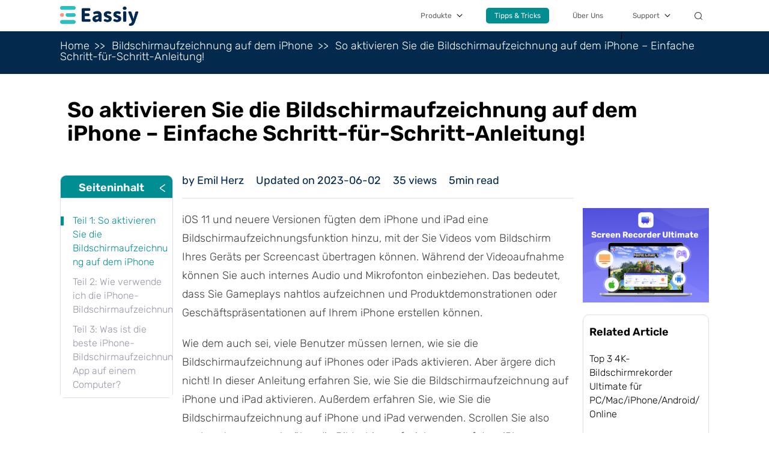

--- FILE ---
content_type: text/html; charset=UTF-8
request_url: https://www.eassiy.com/de/record-screen-iphone/how-to-turn-on-screen-recording-on-iphone.html
body_size: 13552
content:
<!DOCTYPE html>
<html lang="de">

<head>
    <meta charset="UTF-8">
    <meta http-equiv="X-UA-Compatible" content="IE=edge">
    <meta name="viewport" content="width=device-width, initial-scale=1.0">
    <link rel="shortcut icon" href="https://www.eassiy.com/favicon.ico" type="image/x-icon">
    <link rel="alternate" hreflang="en" href="https://www.eassiy.com/" >
    <link rel="alternate" hreflang="de" href="https://www.eassiy.com/de/" >
    <link rel="alternate" hreflang="ja" href="https://ja.eassiy.com/" >
    <link rel="alternate" hreflang="x-default" href="https://www.eassiy.com/" >
    <script id="th-ajax-params-js"> var aio_wc_add_to_cart_params ={"language":"en","add_to_cart_link":"\/checkout\/","new_to_cart_link":"\/checkout\/","new_to_cart_link_direct":"\/checkout\/","new_to_cart_link_proxy":"\/add-to-cart\/new-v2","is_proxy_cart":false,"payment_env":"prod","loading_img":"https:\/\/www.eassiy.com\/wp-content\/plugins\/th-wc-payment-gateway\/assets\/home\/img\/loading-black.png"}; var zuo_custom_wc_ajax_params ={"ajax_url":"","wc_ajax_url":"\/th-api\/%%endpoint%%"} </script>
<!-- Google Tag Manager for WordPress by gtm4wp.com -->
<script data-cfasync="false" data-pagespeed-no-defer>//<![CDATA[
	var gtm4wp_datalayer_name = "dataLayer";
	var dataLayer = dataLayer || [];
//]]>
</script>
<!-- End Google Tag Manager for WordPress by gtm4wp.com -->
		<!-- SEO Tool 1.1.15 -->
		<title>So aktivieren Sie die Bildschirmaufzeichnung auf dem iPhone – Einfache Schritt-für-Schritt-Anleitung!</title>
		<meta name="description" content="Schritt-für-Schritt-Anleitung zum Aktivieren der Bildschirmaufnahme auf dem iPhone. Erfahren Sie außerdem, wie Sie die Bildschirmaufzeichnung auf dem iPhone verwenden (mit internem Ton und Mikrofonton). Entdecken Sie außerdem eine Alternative zur Bildschi" />
		<meta name="robots" content="max-image-preview:large" />
		<link rel="canonical" href="https://www.eassiy.com/de/record-screen-iphone/how-to-turn-on-screen-recording-on-iphone.html" />
<meta property="og:type" content="article" />
<meta property="og:url" content="https://www.eassiy.com/de/record-screen-iphone/how-to-turn-on-screen-recording-on-iphone.html" />
<meta property="og:site_name" content="[OFFICIAL] Eassiy: Better Solutions for Video Production, Data Recovery, Phone Transfer etc." />
<meta property="og:title" content="So aktivieren Sie die Bildschirmaufzeichnung auf dem iPhone – Einfache Schritt-für-Schritt-Anleitung!" />
<meta property="og:description" content="Schritt-für-Schritt-Anleitung zum Aktivieren der Bildschirmaufnahme auf dem iPhone. Erfahren Sie außerdem, wie Sie die Bildschirmaufzeichnung auf dem iPhone verwenden (mit internem Ton und Mikrofonton). Entdecken Sie außerdem eine Alternative zur Bildschi" />
<meta name="twitter:card" content="summary" />
<meta name="twitter:url" content="https://www.eassiy.com/de/record-screen-iphone/how-to-turn-on-screen-recording-on-iphone.html" />
<meta name="twitter:site" content="[OFFICIAL] Eassiy: Better Solutions for Video Production, Data Recovery, Phone Transfer etc." />
<meta name="twitter:title" content="So aktivieren Sie die Bildschirmaufzeichnung auf dem iPhone – Einfache Schritt-für-Schritt-Anleitung!" />
<meta name="twitter:description" content="Schritt-für-Schritt-Anleitung zum Aktivieren der Bildschirmaufnahme auf dem iPhone. Erfahren Sie außerdem, wie Sie die Bildschirmaufzeichnung auf dem iPhone verwenden (mit internem Ton und Mikrofonton). Entdecken Sie außerdem eine Alternative zur Bildschi" />
		<!-- SEO Tool -->


<link rel="shortcut icon" href="https://www.eassiy.com/uploads/images/d/cropped-favicon.jpg" />
<link rel='stylesheet' id='gtranslate-style-css'  href='https://www.eassiy.com/lib/modules/gtranslate/gtranslate-style24.css' type='text/css' media='all' />
<link rel='stylesheet' id='eassiy-init-css'  href='https://www.eassiy.com/static/eassiy/assets/css/init.css' type='text/css' media='all' />
<link rel='stylesheet' id='eassiy-header-css'  href='https://www.eassiy.com/static/eassiy/assets/css/header-new.css' type='text/css' media='all' />
<link rel='stylesheet' id='eassiy-footer-css'  href='https://www.eassiy.com/static/eassiy/assets/css/footer-new.css' type='text/css' media='all' />
<link rel='stylesheet' id='eassiy-article-css'  href='https://www.eassiy.com/static/eassiy/assets/css/article-page/index.css' type='text/css' media='all' />
<script type='text/javascript' src='https://www.eassiy.com/static/eassiy/assets/js/jq/index.js' id='jquery-js'></script>
<script type='text/javascript' src='https://www.eassiy.com/static/eassiy/assets/js/header-new.js' id='eassiy-header-js'></script>
<script type='text/javascript' src='https://www.eassiy.com/static/eassiy/assets/js/footer-new.js' id='eassiy-footer-js'></script>
<!-- HFCM STARE - Snippet # 2: SEO style -->
<style>
	#content-head{
		display:none;
	}	
	
</style>
<!-- /end HFCM END -->
<!-- HFCM STARE - Snippet # 6: ahres-meta -->
<meta name="ahrefs-site-verification" content="a890e6e7545916648381f78bcd99adc785911b5bd19a1dff26f0a0cf4ab1069f">
<!-- /end HFCM END -->

<!-- Google Tag Manager for WordPress by gtm4wp.com -->
<script data-cfasync="false" data-pagespeed-no-defer>//<![CDATA[
	var dataLayer_content = {"pagePostType":"post","pagePostType2":"single-post","pageCategory":["de-screen-record-iphone"],"pagePostAuthor":"eassiyofficial"};
	dataLayer.push( dataLayer_content );//]]>
</script>
<script data-cfasync="false">//<![CDATA[
(function(w,d,s,l,i){w[l]=w[l]||[];w[l].push({'gtm.start':
new Date().getTime(),event:'gtm.js'});var f=d.getElementsByTagName(s)[0],
j=d.createElement(s),dl=l!='dataLayer'?'&l='+l:'';j.async=true;j.src=
'//www.googletagmanager.com/gtm.'+'js?id='+i+dl;f.parentNode.insertBefore(j,f);
})(window,document,'script','dataLayer','GTM-NMLBHHC');//]]>
</script>
<!-- End Google Tag Manager -->
<!-- End Google Tag Manager for WordPress by gtm4wp.com -->	<noscript><style>.woocommerce-product-gallery{ opacity: 1 !important; }</style></noscript>
	<link rel="icon" href="https://www.eassiy.com/uploads/images/d/cropped-favicon-32x32.jpg" sizes="32x32" />
<link rel="icon" href="https://www.eassiy.com/uploads/images/d/cropped-favicon-192x192.jpg" sizes="192x192" />
<link rel="apple-touch-icon" href="https://www.eassiy.com/uploads/images/d/cropped-favicon-180x180.jpg" />
<meta name="msapplication-TileImage" content="https://www.eassiy.com/uploads/images/d/cropped-favicon-270x270.jpg" />
</head>

<body >
<!-- header start -->
<header>
    <div class="content-box">
      <div class="header-info">
        <a href="/de/">
          <img class="product-subitem_img" src="https://cdn.eassiy.com/assets/img/logo.png" alt="eassiy" width="130" height="33">
        </a>
        <div class="header-info_menu">
          <span class="info-menu_line"></span>
          <span class="info-menu_line"></span>
          <span class="info-menu_line"></span>
        </div>
      </div>
      <ul class="header-menu">
        <li class="header-menu_item item-product">
          <div class="menu-item_top">
            <a class="item-top_text" href="#">Produkte</a>
            <i class="item-top_icon icon-arrow"></i>
          </div>
          <div class="menu-item_bottom product">
            <p class="item-product_title title-music">Multimedia</p>
            <div class="item-product_box box-music">
              <a class="product-subitem" href="/de/screen-recorder-ultimate.html">
                <img class="product-subitem_img"
                  src="https://cdn.eassiy.com/assets/img/usr_logo.svg"
                  alt="screen-recorder-ultimate" width="50" height="50">
                <div> <strong class="product-subitem_title">Screen Recorder Ultimate</strong>
                  <span class="product-subitem_desc">Record computer screen and mobile screen on any occasions.</span>
                </div>
              </a>
              <a class="product-subitem" href="/de/video-converter-ultimate.html">
                <img class="product-subitem_img" src="https://cdn.eassiy.com/assets/img/vc_logo.svg"
                  alt="video-converter-ultimate" width="50" height="50">
                <div> <strong class="product-subitem_title">Video Converter Ultimate</strong>
                  <span class="product-subitem_desc">Record computer screen and mobile screen on any occasions.</span></div>
              </a>
              <a class="product-subitem" href="/de/background-remover.html">
                  <img class="product-subitem_img" src="/static/eassiy/assets/img/fbr_logo.png"
                      alt="screen-recorder-ultimate" width="50" height="50">
                  <div> <strong class="product-subitem_title">Ein gratis-hintergrundlöscher</strong>
                      <span class="product-subitem_desc">Entfernt hintergrund und ki aus dem bild, wenn es frei ist </span>
                  </div>
              </a>
            </div>
            <p class="item-product_title title-music">Recovery</p>
            <div class="item-product_box box-music">
              <a class="product-subitem" href="/de/iphone-data-recovery.html">
                <img class="product-subitem_img" src="https://cdn.eassiy.com/assets/img/idr_logo.svg"
                  alt="iphone-data-recovery" width="50" height="50">
                <div> <strong class="product-subitem_title">iPhone Data Recovery</strong>
                  <span class="product-subitem_desc">Recover lost data from any iOS devices</span></div>
              </a>
              <a class="product-subitem" href="/de/android-data-recovery.html">
                <img class="product-subitem_img" src="https://cdn.eassiy.com/assets/img/adr_logo.svg"
                  alt="iTunes M4V Converter" width="50" height="50">
                <div> <strong class="product-subitem_title">Android Data Recovery</strong>
                  <span class="product-subitem_desc">Recover deleted Android data without backup</span></div>
              </a>
              <a class="product-subitem" href="/de/data-recovery.html">
                <img class="product-subitem_img" src="https://cdn.eassiy.com/assets/img/dr_logo.svg"
                  alt="data-recovery" width="50" height="50">
                <div> <strong class="product-subitem_title">Hard Drive Data Recovery</strong>
                  <span class="product-subitem_desc">Recover data from computer and hard drive</span></div>
              </a>
            </div>
            <p class="item-product_title title-music">Transfer</p>
            <div class="item-product_box box-music">
              <a class="product-subitem" href="/de/phone-transfer.html">
                <img class="product-subitem_img" src="https://cdn.eassiy.com/assets/img/pt_logo.svg"
                  alt="phone-transfer" width="50" height="50">
                  <div>
                      <strong class="product-subitem_title">Phone Transfer</strong>
                      <span class="product-subitem_desc">All-in-one phone transfer and manager</span>
                  </div>
              </a>
            </div>
          </div>
        </li>
        <li class="header-menu_item item-tricks">
            <div class="menu-item_top">
                <a class="item-top_text store" href="/de/tips-tricks/">Tipps & Tricks</a>
                <i class="item-top_icon icon-arrow moblie-arrow"></i>
            </div>
            <div class="menu-item_bottom drop-down-list-t">
                <div class="drop-down-t-item">
                    <div class="t-item">
                        <p class="t-item-title"><a href="/de/screen-record-pc/">Bildschirmaufnahme</a></p>
                        <div class="t-item-subhead">
                            <p><a href="https://www.eassiy.com/de/screen-record-pc/screen-record-on-windows-10-with-audio.html">Screen Record mit Audio</a></p>
                            <p><a href="https://www.eassiy.com/de/screen-record-pc/online-pc-screen-recorder.html">Online-Bildschirmrekorder</a></p>
                            <p><a href="https://www.eassiy.com/de/screen-record-pc/gaming-screen-recorder-for-pc.html">Game Bildschirmrekorder</a></p>
                            <p><a href="https://www.eassiy.com/de/screen-record-pc/4k-screen-recorder-pc.html">4K-Bildschirmrekorder</a></p>
                        </div>
                    </div>
                    <div class="t-item">
                        <p class="t-item-title"><a href="/de/recover-social-data/">Sozialdaten</a></p>
                        <div class="t-item-subhead">
                            <p><a href="https://www.eassiy.com/de/recover-social-data/recover-pictures-from-snapchat-iphone.html">iPhone Snapchat Fotos</a></p>
                            <p><a href="https://www.eassiy.com/de/recover-whatsapp/iphone-recover-deleted-whatsapp-messages.html">iPhone WhatsApp Nachrichten</a></p>
                            <p><a href="https://www.eassiy.com/de/recover-social-data/recover-snapchat-photos-android-without-computer.html">Android Snapchat Fotos</a></p>
                            <p><a href="https://www.eassiy.com/de/recover-social-data/recover-pictures-from-snapchat-iphone.html">iPhone Snapchat Videos</a></p>
                        </div>
                    </div>
                    <div class="t-item">
                        <p class="t-item-title"><a href="/de/recover-iphone/">iPhone wiederherstellen</a></p>
                        <div class="t-item-subhead">
                            <p><a href="https://www.eassiy.com/de/recover-iphone/retrieving-deleted-text-messages-iphone.html">iPhone-Nachrichten</a></p>
                            <p><a href="https://www.eassiy.com/de/recover-iphone/how-to-recover-deleted-photos-from-iphone.html">iPhone-Fotos</a></p>
                            <p><a href="https://www.eassiy.com/de/recover-iphone/recover-deleted-contacts-iphone.html">iPhone-Kontakten</a></p>
                            <p><a href="https://www.eassiy.com/de/recover-whatsapp/iphone-whatsapp-data-recovery.html">WhatsApp auf iPhone</a></p>
                        </div>
                    </div>
                    <div class="t-item">
                        <p class="t-item-title"><a href="/de/ios-data-recovery/">iOS-Datenretter</a></p>
                        <div class="t-item-subhead">
                            <p><a href="https://www.eassiy.com/de/ios-data-recovery/best-iphone-data-recovery-software.html">Bester iPhone-Datenretter</a></p>
                            <p><a href="https://www.eassiy.com/de/ios-data-recovery/ios-data-recovery-software.html">iOS Datenretter</a></p>
                            <p><a href="https://www.eassiy.com/de/ios-data-recovery/tenorshare-iphone-data-recovery.html">Tenorshare iPhone Recovery</a></p>
                            <p><a href="https://www.eassiy.com/de/ios-data-recovery/stellar-data-recovery-for-iphone.html">Stellar iPhone Recovery</a></p>
                        </div>
                    </div>
                </div>
                <div class="drop-down-t-item">
                    <div class="t-item">
                        <p class="t-item-title"><a href="/de/recover-android/">Android wiederherstellen</a></p>
                        <div class="t-item-subhead">
                            <p><a href="https://www.eassiy.com/de/recover-android/recover-permanently-deleted-photos-android.html">Android-Fotos wiederherstellen</a></p>
                            <p><a href="https://www.eassiy.com/de/recover-android/recover-deleted-videos-android.html">Android Videos wiederherstellen</a></p>
                            <p><a href="https://www.eassiy.com/de/recover-social-data/how-to-recover-deleted-tiktok-videos-on-iphone.html">TikTok Videos wiederherstellen</a></p>
                            <p><a href="https://www.eassiy.com/de/android-recovery-software/sd-card-video-recovery-app-android.html">Android-SD-Karte widerherstellen</a></p>
                        </div>
                    </div>
                    <div class="t-item">
                        <p class="t-item-title"><a href="/de/android-recovery-software/">Android-Datenretter</a></p>
                        <div class="t-item-subhead">
                            <p><a href="https://www.eassiy.com/de/recover-android/broken-android-data-recovery.html">Defekte Android-Datenretter</a></p>
                            <p><a href="https://www.eassiy.com/de/android-recovery-software/best-android-data-recovery-software.html">Bester Android Datenretter</a></p>
                            <p><a href="https://www.eassiy.com/de/android-recovery-software/gihosoft-android-data-recovery.html">Gihosoft Android Data Recovery</a></p>
                            <p><a href="https://www.eassiy.com/de/android-recovery-software/android-photo-recovery-free.html">Free Android Fotoretter</a></p>
                        </div>
                    </div>
                    <div class="t-item">
                        <p class="t-item-title"><a href="/de/convert-mp4/">MP4 Konverter</a></p>
                        <div class="t-item-subhead">
                            <p><a href="https://www.eassiy.com/de/mp4/mxf-to-mp4-converter.html">MXF zu MP4 Konverter</a></p>
                            <p><a href="https://www.eassiy.com/de/mp4/mpg-to-mp4.html">MPG zu MP4</a></p>
                            <p><a href="https://www.eassiy.com/de/mp4/vlc-convert-to-mp4.html">VLC zu MP4</a></p>
                            <p><a href="https://www.eassiy.com/de/mp4/mp4-converter.html">MP4 Konverter</a></p>
                        </div>
                    </div>
                    <div class="t-item">
                        <p class="t-item-title"><a href="/de/video-editor-software/">Videobearbeiter</a></p>
                        <div class="t-item-subhead">
                            <p><a href="https://www.eassiy.com/de/edit-video/editing-software-music-video.html">Musikvideo-Editor</a></p>
                            <p><a href="https://www.eassiy.com/de/edit-video/photo-video-editor-with-song.html">Foto Video Editor</a></p>
                            <p><a href="https://www.eassiy.com/de/edit-video/happy-birthday-video-maker.html">Geburtstagsvideomacher</a></p>
                            <p><a href="https://www.eassiy.com/de/edit-video/simple-video-editor.html">Einfacher Videoeditor</a></p>
                        </div>
                    </div>
                </div>
                <p class="rop-down-t-skip"><a href="/de/tips-tricks/">More Solutions</a></p>
            </div>
        </li>
        <li class="header-menu_item">
          <div class="menu-item_top">
            <a class="item-top_text" href="/de/about-eassiy.html">Über Uns</a>
          </div>
        </li>
        <li class="header-menu_item item-support">
          <div class="menu-item_top">
            <span class="item-top_text">Support</span>
            <i class="item-top_icon icon-arrow"></i>
          </div>j
          <div class="menu-item_bottom support">
            <a class="support-subitem" href="/de/contact.html">
              <img class="support-subitem_img" src="https://cdn.eassiy.com/assets/img/help.svg" alt="Help Center" width="27"
                height="27">
              <strong class="support-subitem_title">Hilfezentrum</strong>
            </a>
          </div>
        </li>
        <li class="header-menu_item item-search">
          <div class="menu-item_top search">
            <i class="item-top_icon icon-search"></i>
          </div>
          <div class="menu-item_bottom search">
            <form id="form-search" class="from-search" action="/de/search.html">
              <button class="from-search_submit" type="submit"></button>
              <input class="from-search_input" type="text" name="q" placeholder="Search">
              <span class="from-search_close"></span>
            </form>
          </div>
        </li>
      </ul>
    </div>
  </header>

<script>
    const domain_config = {
        'img_path': 'https://cdn.eassiy.com/assets/',
        'static_path': 'https://cdn.eassiy.com/assets/',
        'site_url': 'https://www.eassiy.com/',
    };
</script>

<div class="article-page">
    <div class="bread-crumbs">
        <div class="bread-crumbs-box">
            <a href="https://www.eassiy.com" class="home">Home</a>
            <a href="https://www.eassiy.com/de/screen-record-iphone/" class="category">Bildschirmaufzeichnung auf dem iPhone</a>
            <a href="https://www.eassiy.com/de/record-screen-iphone/how-to-turn-on-screen-recording-on-iphone.html" class="article-title">So aktivieren Sie die Bildschirmaufzeichnung auf dem iPhone – Einfache Schritt-für-Schritt-Anleitung!</a>
        </div>
    </div>
            <div class="article-top">
    <div class="container">
        <div class="left">
            <div class="icon">
                <a href="/de/screen-recorder-ultimate.html" class="to-p">
                    <img src="https://cdn.eassiy.com/assets/img/usr_logo.svg" alt="Screen Recorder Ultimate">
                    <span>Screen Recorder Ultimate</span>
                </a>
                <a href="/tips-tricks/" class="to-t"><span>&gt;&gt;</span> Back to All Topics</a>
            </div>
        </div>
        <div class="right">
            <a href="https://dl.eassiy.com/screen-recorder-ultimate.exe" class="button win_down">
                Gratis Download
            </a>
            <a href="https://dl.eassiy.com/screen-recorder-ultimate.dmg" class="button mac_down">
                Gratis Download
            </a>
        </div>
    </div>
</div>        <h1 class="article-title">So aktivieren Sie die Bildschirmaufzeichnung auf dem iPhone – Einfache Schritt-für-Schritt-Anleitung!</h1>
                        <main>
                
                    <aside class="catalog-box">
                        <div class="shrink">
                        <span class="eassiy-logo title-hide">
                        <a href="#">
                            <img src="/static/eassiy/assets/img/article-page/logo.png" alt="logo" width="30" height="30">
                        </a>
                        </span>
                            <span class="title">Seiteninhalt</span>
                            <span class="shrink-node">&lt;</span>
                        </div>
                        <div class="catelog-panel">

                            <div class="page-content">

                                <!-- <p class="title">Page content</p> -->

                                <div class="catalog-list-box">

                                    <div class="activity-line"></div>

                                    <div class="catalog-list">

                                        
                                            <a href="#part1" class="a-highlight">Teil 1: So aktivieren Sie die Bildschirmaufzeichnung auf dem iPhone</a>

                                        
                                            <a href="#part2" class="">Teil 2: Wie verwende ich die iPhone-Bildschirmaufzeichnungsfunktion?</a>

                                        
                                            <a href="#part3" class="">Teil 3: Was ist die beste iPhone-Bildschirmaufzeichnungs-App auf einem Computer?</a>

                                        
                                    </div>

                                </div>

                            </div>

                        </div>

                    </aside>

                                <article>
                    <div class="basic-info">
                        <p class="author">by Emil Herz</p>
                        <p class="date">Updated on 2023-06-02</p>
                        <p class="views" data-id="6318"><span class="views-value"></span> views</p>
                        <p class="reading-time">5min read</p>
                    </div>

                    <p>iOS 11 und neuere Versionen fügten dem iPhone und iPad eine Bildschirmaufzeichnungsfunktion hinzu, mit der Sie Videos vom Bildschirm Ihres Geräts per Screencast übertragen können. Während der Videoaufnahme können Sie auch internes Audio und Mikrofonton einbeziehen. Das bedeutet, dass Sie Gameplays nahtlos aufzeichnen und Produktdemonstrationen oder Geschäftspräsentationen auf Ihrem iPhone erstellen können. </p>
<p>Wie dem auch sei, viele Benutzer müssen lernen, wie sie die Bildschirmaufzeichnung auf iPhones oder iPads aktivieren. Aber ärgere dich nicht! In dieser Anleitung erfahren Sie, wie Sie die Bildschirmaufzeichnung auf iPhone und iPad aktivieren. Außerdem erfahren Sie, wie Sie die Bildschirmaufzeichnung auf iPhone und iPad verwenden. Scrollen Sie also nach unten, um mehr über die Bildschirmaufzeichnung auf dem iPhone zu erfahren und zu erfahren, wie Sie sie verwenden. Wenn Ihnen die iPhone-Bildschirmaufzeichnung nicht gefällt, haben wir auch eine Alternative erwähnt, mit der Sie bequem professionell aussehende Videos erstellen können. </p>
<div class="catalog">
<a href="#part1">Teil 1: So aktivieren Sie die Bildschirmaufzeichnung auf dem iPhone</a>
<a href="#part2">Teil 2: Wie verwende ich die iPhone-Bildschirmaufzeichnungsfunktion?</a>
<a href="#part3">Teil 3: Was ist die beste iPhone-Bildschirmaufzeichnungs-App auf einem Computer?</a>
</div>
<h2 class="first-level-title" id="part1">Teil 1: So aktivieren Sie die Bildschirmaufzeichnung auf dem iPhone</h2>
<p>Erstens sollte Ihr iPhone auf iOS 11 oder neueren Versionen laufen, um auf die Bildschirmaufzeichnungsfunktion zugreifen zu können. Zweitens ist auf einigen iPhones die Bildschirmaufzeichnungsfunktion im Control Center selbst verfügbar. Auf einigen iPhones müssen Sie jedoch die Control Center-Optionen anpassen und die Bildschirmaufzeichnung manuell einschließen. </p>
<p>Wenn die Bildschirmaufzeichnungsfunktion also standardmäßig aktiviert ist, müssen Sie die Bildschirmaufzeichnung nicht manuell aktivieren. Folgen Sie den Anweisungen, um zu erfahren, wie Sie die Bildschirmaufnahme auf dem iPhone aktivieren und prüfen Sie, ob die Option standardmäßig aktiviert ist oder nicht. </p>
<h3 class="second-level-title">So passen Sie das Kontrollzentrum an und fügen eine Bildschirmaufzeichnung hinzu: </h3>
<p class="gt-block"><strong>Schritt 1. Gehen Sie auf dem iPhone zu Einstellungen. </strong> </p>
<ul>
<li>Klicken Sie in der dritten Gruppe des Menüs Einstellungen auf <strong>Kontrollzentrum. </strong>
</li>
<li>Schalten Sie den Schalter ein, der dem „<strong>Zugriff innerhalb von Apps</strong>" Möglichkeit. Der Zugriff innerhalb von Apps bedeutet, dass die Bildschirmaufzeichnung nicht deaktiviert wird, wenn Sie eine App wie Spiele oder WhatsApp-Nachrichten aufzeichnen möchten. Wenn Sie dies nicht aktivieren, wird die Bildschirmaufzeichnung dunkel, wenn Sie den Inhalt der Anwendung aufzeichnen. </li>
<li>Nachdem Sie die Funktion „Zugriff in Apps“ aktiviert haben, klicken Sie auf „Weitere Steuerelemente“. </li>
<li>Und klicken Sie auf das +-Symbol, das der Bildschirmaufzeichnung zugewiesen ist. </li>
<li>Sobald Sie die Bildschirmaufzeichnungsfunktion hinzugefügt haben, finden Sie sie unter den Menüoptionen INCLUDED CONTROLS. </li>
<li>Navigieren <strong>Mehr Kontrollen</strong>. </li>
</ul>
<p>Das bedeutet, dass Sie über das Control Center mit einem einzigen Klick auf die Bildschirmaufzeichnungsfunktion zugreifen können, wann immer Sie den iPhone-Bildschirm aufzeichnen möchten. </p>
<img src="https://cdn.eassiy.com/uploads/81/d/screen-capture-settings-iphone-wih-sound.jpg" alt="Bildschirmaufnahme hinzufügen | So aktivieren Sie die Bildschirmaufnahme auf dem iPhone"><p>Wie bereits erwähnt, ist die Bildschirmaufzeichnungsfunktion in alle iPhones und iPads eingebettet, die auf iOS oder neueren Versionen laufen. Die Qualität ist jedoch auf einigen Geräten ausgeblendet, und Sie müssen die Control Center-Optionen anpassen, um darauf zugreifen zu können. Außerdem müssen Sie das Kontrollzentrum nicht anpassen, wenn Sie den iPhone-Bildschirm aufzeichnen möchten. Stattdessen befindet sich die Bildschirmaufzeichnung nach dem Einschalten im Control Center-Menü und ermöglicht es Ihnen, den Bildschirm bequem aufzuzeichnen.</p>
<h2 class="first-level-title" id="part2">Teil 2: Wie verwende ich die iPhone-Bildschirmaufzeichnungsfunktion?</h2>
<p>Nachdem Sie die Bildschirmaufzeichnungsfunktion zum Kontrollzentrum hinzugefügt haben, befolgen Sie diese Schritte, um zu erfahren, wie Sie die iPhone-Bildschirmaufzeichnungsfunktion verwenden. Auch hier sind die oben genannten Schritte entscheidend und obligatorisch, wenn Sie den iPhone-Bildschirm aufzeichnen möchten. Befolgen Sie nun diese Schritte, um die iPhone-Bildschirmaufzeichnungsfunktion zu verwenden: </p>
<p class="gt-block"><strong>Schritt 1. Starten Sie die Bildschirmaufnahme.</strong></p>
<ul>
<li>Öffnen Sie die Anwendung oder Registerkarte, die Sie auf dem iPhone erfassen möchten. </li>
<li>Wischen Sie von der oberen rechten Ecke des Bildschirms nach unten, um auf das Kontrollzentrum zuzugreifen. </li>
<li>Klicken Sie einmal auf das Aufnahmesymbol, um mit der Bildschirmaufnahme zu beginnen. </li>
</ul>
<img src="https://cdn.eassiy.com/uploads/81/d/screen-recorder-control-center-iphone.jpg" alt="Verwenden Sie die iPhone-Bildschirmaufzeichnungsfunktion Schritt 1 | So aktivieren Sie die Bildschirmaufnahme auf dem iPhone"><p>Mit dieser Option können Sie den iPhone-Bildschirm mit internem Ton aufnehmen. Wenn Sie den iPhone-Bildschirm mit Ihrer Stimme und Ihrem internen Ton aufzeichnen möchten, folgen Sie Schritt 2. Fahren Sie andernfalls mit Schritt 3 fort, nachdem Sie die Bildschirmaufzeichnungsfunktion auf dem iPhone aktiviert haben. </p>
<p class="gt-block"><strong>Schritt 2. Nehmen Sie den Bildschirm mit Ton auf dem iPhone auf. </strong></p>
<p class="gt-block">Tippen und halten Sie die <strong>Rekord</strong> Taste (Punkt innerhalb eines Kreises), um auf das Mikrofon zuzugreifen. Darüber hinaus gibt es drei Möglichkeiten, Ton in Ihre Bildschirmaufnahme auf dem iPhone einzufügen. Das heißt, wenn Sie nur internen Ton aufnehmen möchten, sowohl Mikrofon als auch internen Ton, oder ohne Ton aufnehmen möchten. </p>
<p>Hier ist, was Sie über die Aufnahme Ihres iPhone-Bildschirms mit/ohne Ton wissen müssen. </p>
<p>A. Erfassen Sie den iPhone-Bildschirm nur mit internem Ton. </p>
<p>Wischen Sie von der oberen rechten Ecke des Bildschirms nach unten, um auf das Kontrollzentrum zuzugreifen. Klicken Sie auf die Schaltfläche Bildschirmrekorder (rund). Der Countdown-Timer startet und das iPhone beginnt mit der Aufzeichnung des iPhone-Bildschirms.</p>
<img src="https://cdn.eassiy.com/uploads/81/d/screen-recorder-control-center-single-tap.jpg" alt="Verwenden Sie die iPhone-Bildschirmaufzeichnungsfunktion Schritt 2 | So aktivieren Sie die Bildschirmaufnahme auf dem iPhone"><p>B. Nehmen Sie den iPhone-Bildschirm sowohl mit internem Ton als auch mit Mikrofonton auf.</p>
<p>Für diese Funktion, anstatt auf die Aufnahmetaste auf dem iPhone zu klicken, drücken Sie lange, bis Sie einen neuen Bildschirm mit einem Mikrofonsymbol sehen. </p>
<ul>
<li>Tippen Sie auf das Mikrofonsymbol, um das Mikrofon einzuschalten. Dies bedeutet, dass Ihre iPhone-Bildschirmaufnahme internen und externen Ton enthält, dh Ihre Stimme über das Mikrofon. Während Sie den iPhone-Bildschirm mit Mikrofonton aufnehmen, werden Sie außerdem feststellen, dass der externe Ton nicht laut hörbar ist. Das ist völlig normal, da Sie dadurch Ihre Stimme klarer aufnehmen können. </li>
<li>Nachdem Sie das Mikrofon aktiviert haben, klicken Sie auf Aufnahme starten, um den iPhone-Bildschirm sowohl mit internem als auch mit Mikrofonton zu übertragen. </li>
</ul>
<img src="https://cdn.eassiy.com/uploads/81/d/iphone-built-in-screen-microphone.jpg" alt="Verwenden Sie die iPhone-Bildschirmaufzeichnungsfunktion Schritt 3 | So aktivieren Sie die Bildschirmaufnahme auf dem iPhone"><p>C. Nehmen Sie den iPhone-Bildschirm ohne Ton auf. </p>
<p>Es gibt keine Option, nur den Mikrofonton aufzunehmen und den internen Ton abzubrechen, wenn Sie die Bildschirmaufzeichnungsfunktion des iPhone verwenden. Sie können den iPhone-Bildschirm jedoch ohne jeglichen Ton aufnehmen. </p>
<ul>
<li>Um den iPhone-Bildschirm ohne Ton aufzunehmen, schalten Sie einfach den Klingelton aus. </li>
<li>Gehen Sie zurück zum Kontrollzentrum und klicken Sie auf das Aufnahmesymbol, um die Bildschirmaufnahme zu starten.</li>
<li>Gehen Sie die Aktivitäten durch und erfassen Sie alles, was Sie wollen, auf Ihrem iPhone. </li>
</ul>
<img src="https://cdn.eassiy.com/uploads/81/d/iphone-screen-recorder-ringer-off.jpg" alt="Verwenden Sie die iPhone-Bildschirmaufzeichnungsfunktion Schritt 4 | So aktivieren Sie die Bildschirmaufnahme auf dem iPhone"><p class="gt-block"><strong>Schritt 3. Beenden Sie die Bildschirmaufnahme auf dem iPhone. </strong></p>
<p>Nachdem Sie die Bildschirmaufnahme gestartet haben, sehen Sie einen Timer in der oberen linken Ecke des iPhone-Bildschirms. </p>
<ul>
<li>Klicken Sie einmal auf den Timer, um auf die Menüoptionen zuzugreifen. </li>
<li>Klicken Sie auf Pause, um die Bildschirmaufnahme zu unterbrechen und wieder fortzusetzen. </li>
<li>Klicken Sie auf Stopp, um die Bildschirmaufzeichnung zu beenden. </li>
</ul>
<img src="https://cdn.eassiy.com/uploads/81/d/capture-screen-video-iphone-stop.jpg" alt="Verwenden Sie die iPhone-Bildschirmaufzeichnungsfunktion Schritt 5 | So aktivieren Sie die Bildschirmaufnahme auf dem iPhone"><p>Sobald Sie die Aufnahme beenden, wird sie automatisch in der Fotos-App gespeichert. Sie können die Bildschirmaufzeichnungen in den Fotos finden und den integrierten Video-Editor verwenden, um Ihre Bildschirmaufzeichnung zu trimmen, die Geschwindigkeit zu ändern oder Filter und Effekte anzuwenden. </p>
<p>Wie man sieht, gibt es natürlich mehrere Nachteile bei der Verwendung der nativen iPhone-Bildschirmaufzeichnung. Zum einen können Sie den Bildschirm nicht nur mit Ihrer Stimme aufnehmen. Aber das ist nicht alles: </p>
<ul>
<li>Wenn Sie den nativen iPhone-Bildschirmrekorder verwenden, werden alle Aufnahmen im lokalen Speicher gespeichert. Das bedeutet, dass die Aufnahmen viel Speicherplatz auf Ihrem iPhone-Gerät verbrauchen. </li>
<li>Laut mehreren Tests und Benutzerbewertungen ist die native Screen Recording-Funktion des iPhones eindeutig ungeeignet für lange Aufnahmen. Es endet abrupt in 3-4 Stunden. </li>
<li>Die Qualität der iPhone-Bildschirmaufnahmen hängt vom verfügbaren Speicherplatz ab. Selbst wenn Sie auf einem iPhone über genügend Speicherplatz verfügen, ist die Aufnahmequalität nicht so hoch. </li>
</ul>
<p>Und es steckt noch mehr dahinter. Zum Kontext: Die integrierte Bildschirmaufzeichnungsfunktion des iPhones verfügt über keine Echtzeit-Anmerkungswerkzeuge zum Zeichnen, Kritzeln oder Hinzufügen von Text zu Ihren Bildschirmaufzeichnungen in Echtzeit. Es gibt kein flexibles Audiomanagementsystem, um einen klaren Klang in der endgültigen Aufnahme zu gewährleisten. Außerdem sind die Videobearbeitungsfunktionen in der Fotos-App ziemlich begrenzt. </p>
<p>Alles in allem ist die native iPhone-Bildschirmaufzeichnungsfunktion inkompetent, wenn Sie Online-Tutorials, Videokurse erstellen oder Gameplays wie ein Profi aufnehmen möchten. Aber keine Sorge! Wir haben eine Alternative zur nativen iPhone-Bildschirmaufnahmefunktion integriert, mit der Sie den iPhone-Bildschirm wie ein Profi aufnehmen können. </p>
<h2 class="first-level-title" id="part3">Teil 3: Was ist die beste iPhone-Bildschirmaufzeichnungs-App auf einem Computer?</h2>
<p>Erstens ist das größte Problem bei der integrierten Bildschirmaufzeichnungsfunktion der Speicherplatz. Und das bleibt auch dann bestehen, wenn Sie eine Anwendung eines Drittanbieters verwenden. Aus diesem Grund ist es am besten, eine Drittanbieteranwendung zu verwenden, mit der Sie den iPhone-Bildschirm über den Computer aufzeichnen können. Das bedeutet, dass Sie die Bildschirmaufzeichnung des iPhones auf dem Computer speichern können. </p>
<p>Es stellt sich heraus, dass es ein Tool gibt, das genau dafür gemacht ist. Und das ist Eassiy Screen Recorder Ultimate. Folgendes müssen Sie über Eassiy Screen Recorder wissen. </p>
<h3 class="second-level-title">Eassiy Screen Recorder Ultimate</h3>
<p class="gt-block"><a href="https://www.eassiy.com/de/screen-recorder-ultimate.html">Eassiy Screen Recorder Ultimate</a> ist ein All-Inclusive-Windows-Bildschirmrekorder. Als Nebenfunktion haben die Entwickler jedoch eine Funktion eingebaut, mit der Sie den iPhone-Bildschirm über den Computer aufzeichnen können. Und das Beste daran ist, dass Sie nicht einmal ein Tool auf das iPhone herunterladen müssen, um die Aktivitäten auf dem Bildschirm aufzuzeichnen. </p>
<div class="download-btn"> <a class="btn win-btn" href="https://dl.eassiy.com/screen-recorder-ultimate.exe">KOSTENLOSER Download</a> <a class="btn mac-btn" href="https://dl.eassiy.com/screen-recorder-ultimate.dmg">KOSTENLOSER Download</a> </div>
<p>Sie können den iPhone-Bildschirm in bis zu 4K-Qualität aufnehmen und mit Eassiy können Sie sowohl das Mikrofon als auch den internen Ton in die Bildschirmaufnahme einbeziehen. Natürlich können Sie je nach Bedarf entweder ein Mikrofon oder einen internen Sound hinzufügen. Nehmen Sie außerdem den iPhone-Bildschirm ohne Ton auf. Bemerkenswert ist jedoch die erweiterte Audioverwaltungsfunktion in der Eassiy-Anwendung. </p>
<img src="https://cdn.eassiy.com/uploads/81/d/eassiy-screen-recorder-ultimate-tools.jpg" alt="Eassiy Screen Recorder Ultimate | So aktivieren Sie die Bildschirmaufnahme auf dem iPhone"><p>Das heißt, Sie können die Tonkanäle, die vom Mikrofon oder dem internen Ton des iPhone kommen, vor, während und nach der Bildschirmaufnahme verwalten. Egal was passiert, es gibt keinen Raum für Fehler und Sie erhalten einen klaren Sound in der Ausgabe. Darüber hinaus können Sie, wenn Sie Ihre Stimme aufnehmen, die hochmoderne Denoising-Technologie von Eassiy verwenden, um Hintergrundstörungen zu begrenzen und den Mikrofonton während der Bildschirmaufnahme zu verbessern.</p>
<p>Außerdem können Sie in Eassiy Echtzeit-Anmerkungswerkzeuge verwenden, um während der iPhone-Bildschirmaufnahme Formen zu zeichnen oder Text einzufügen. Nun, das scheint nicht viel zu sein, aber es ist besonders hilfreich, wenn Sie den iPhone-Bildschirm aufzeichnen möchten, um Online-Tutorials oder Videolektionen zu erstellen. Oder nehmen Sie das Gameplay wie ein Profi auf. </p>
<p>Natürlich endet es nicht dort. Mit Eassiy können Sie auch personalisierte Hotkeys erstellen und die Bildschirmaufzeichnung nur mit Tastaturkürzeln verwalten. Und vor allem ist Eassiy wirklich einfach zu bedienen. Egal, ob Anfänger oder Experte, Sie können Eassiy verwenden und den iPhone-Bildschirm auf Anhieb aufzeichnen. </p>
<p class="gt-block"><strong>Hauptmerkmale von Easy Screen Recorder:</strong></p>
<ul>
<li>Spiegeln Sie den iPhone-Bildschirm und nehmen Sie in Ultra-High-Definition auf. </li>
<li>Mit Easy können Sie wesentliche Aspekte von iPhone-Bildschirmaufnahmen zeichnen, kritzeln und hervorheben. </li>
<li>Sie können die iPhone-Bildschirmaufnahme im lokalen Speicher des Computers speichern und Platz auf dem iPhone sparen. </li>
<li>Sie können benutzerdefinierte Hotkeys erstellen und die Aufzeichnungsparameter (auch Start und Ende) mit Tastaturkürzeln verwalten. </li>
<li>Begrenzen Sie Hintergrundstörungen und verbessern Sie den Mikrofonklang mit einem Klick auf eine Schaltfläche. </li>
<li>Optimieren Sie die Audiokanäle und erhöhen/verringern Sie die Lautstärke, während Sie den iPhone-Bildschirm auf Ihrem iPhone aufnehmen. </li>
<li>Verwenden Sie die integrierten Bearbeitungswerkzeuge in Eassiy, um Ihre Clips zu trimmen, automatisch zu teilen und weitere Funktionen dieser Art auszuführen, um Ihre Clips professionell zu kuratieren. </li>
<li>Teilen Sie die iPhone-Bildschirmaufnahmen und Screenshots direkt mit sozialen Kanälen wie Facebook, Instagram, YouTube und mehr. </li>
</ul>
<h3 class="second-level-title">So verwenden Sie den Easy Screen Recorder:</h3>
<p>Eassiy ist einfach und selbsterklärend; Sie brauchen dieses Tutorial nicht, um umwerfend aussehende Online-Tutorials, Video-Lektionen oder Geschäftspräsentationen mit kristallklarem Sound durchzuarbeiten und zu erstellen. Um Ihnen den Eassiy Screen Recorder vorzustellen, folgen Sie den Anweisungen, um zu erfahren, wie Sie das Tool verwenden. </p>
<p class="gt-block"><strong>Schritt 1</strong>. Laden Sie den Eassiy Screen Recorder herunter und installieren Sie ihn auf dem Computer. </p>
<p class="gt-block">Nach der Installation des Programms auf dem Computer. Klick auf das <strong>Telefonnummer </strong>von der Hauptschnittstelle. Wählen Sie auf dem nächsten Bildschirm iOS Recorder aus.</p>
<img src="https://cdn.eassiy.com/uploads/81/d/select-phone-recorder.jpg" alt="Easy Phone Recorder Schritt 1 | So aktivieren Sie die Bildschirmaufnahme auf dem iPhone"><p class="gt-block"><strong>Schritt 2. Spiegeln Sie Ihren iPhone-Bildschirm auf den Computer</strong></p>
<p>Verbinden Sie Ihr iPhone mit dem PC und befolgen Sie die Anweisungen auf dem Bildschirm, um die Bildschirmspiegelung auf Ihrem iPhone zu aktivieren. Dadurch kann der Eassiy Screen Recorder eine Verbindung mit Ihrem iPhone herstellen.</p>
<p class="gt-block"><strong>Hinweis: </strong>Wenn Sie die Option Screen Mirroring im Control Center nicht sehen, navigieren Sie zu Einstellungen und schließen Sie sie über Anpassen der Control Center-Optionen ein. </p>
<img src="https://cdn.eassiy.com/uploads/81/d/contact-mirroring-iphone.jpg" alt="Easy Phone Recorder Schritt 2 | So aktivieren Sie die Bildschirmaufnahme auf dem iPhone"><p class="gt-block"><strong>Schritt 3. Passen Sie die Aufnahmeeinstellungen an. </strong> </p>
<p>Klicken Sie auf Ihrem PC auf das Dropdown-Symbol neben Auflösung und wählen Sie die Bildschirmaufnahmequalität aus. Eassiy Screen Recorder unterstützt die Bildschirmaufnahme von Telefonen mit einer Qualität von bis zu 4k.</p>
<img src="https://cdn.eassiy.com/uploads/81/d/iphone-screen-video-quality.jpg" alt="Easy Phone Recorder Schritt 3 | So aktivieren Sie die Bildschirmaufnahme auf dem iPhone"><p>Außerdem können Sie die Tonkanäle anpassen, um den iPhone-Bildschirm mit Ton aufzunehmen. Klicken Sie einfach auf das Dropdown-Symbol neben Aufnahmeinhalt und wählen Sie dazu eine bevorzugte Option aus.</p>
<img src="https://cdn.eassiy.com/uploads/81/d/select-iphone-screen-speaker.png" alt="Easy Phone Recorder Schritt 4 | So aktivieren Sie die Bildschirmaufnahme auf dem iPhone"><p class="gt-block"><strong>Schritt 4. Starten Sie die iPhone-Bildschirmaufnahme. </strong></p>
<p>Klicken Sie auf den Aufnahme-Schalter, um die iPhone-Bildschirmaufnahme zu starten. Gehen Sie dann die Aktivitäten durch, die Sie auf Ihrem iPhone aufzeichnen möchten, und fügen Sie nach Bedarf Töne hinzu. Sie können während des Vorgangs auch Echtzeit-Screenshots erstellen, indem Sie während der Live-Aufzeichnung auf die Schaltfläche Snapshot klicken.</p>
<img src="https://cdn.eassiy.com/uploads/81/d/cast-iphone-screen-to-computer.jpg" alt="Easy Phone Recorder Schritt 5 | So aktivieren Sie die Bildschirmaufnahme auf dem iPhone"><p>Wie bereits erwähnt, ist Eassiy jedoch nicht nur auf die Aufzeichnung des iPhone-Bildschirms beschränkt. Sie können damit auch Android-Geräte aufzeichnen, wenn Sie möchten. Dennoch werden Sie sein wahres Potenzial erkennen, wenn Sie es zum Aufzeichnen des PC-Bildschirms verwenden. Es verfügt über mehrere flexible Aufnahmeoptionen, ermöglicht es Ihnen, die Lautstärke zu verwalten, die Live-Aufnahmen zu kommentieren und sie schnell zu bearbeiten. </p>
<h2>Fazit</h2>
<p>Die iPhone-Bildschirmaufzeichnung ist eine wertvolle Funktion, da Sie damit alles auf Ihrem iPhone-Bildschirm sofort erfassen und überall und jederzeit im lokalen Speicher speichern können. Wenn Sie jedoch professionell aussehende Online-Videos, Videokurse oder Gameplays erstellen möchten, verwenden Sie am besten Tools von Drittanbietern wie Eassiy Screen Recorder. Wie zu sehen ist, wird alles auf dem Computer gespeichert, und Eassiy ist funktionsreich genug, um Videos zu erstellen, die Ihre Ideen so teilen, wie Sie es möchten. </p>                    <div class="star-box" aid="6318">
                        <h3 class="title">Was this information helpful? </h3>
                        <div class="star-content">
                            <div class="item" data-id="1"></div>
                            <div class="item" data-id="2"></div>
                            <div class="item" data-id="3"></div>
                        </div>
                        <div class="star-score">TrustScore <b>5 | 5</b></div>
                    </div>
                    <div class="toggle-article">
                                                    <a href="https://www.eassiy.com/de/record-screen-iphone/screen-recorder-iphone.html">
                                <span>Previous article</span>
                                <span>Die 7 besten iPhone-Bildschirmrekorder, die Sie im Jahr 2024 ausprobieren können</span>
                            </a>
                                                                            <a href="https://www.eassiy.com/de/record-screen-iphone/how-to-record-music-on-iphone.html">
                                <span>Next article</span>
                                <span>So nehmen Sie während des Spielens Musik auf dem iPhone auf - die besten praktikablen Methoden</span>
                            </a>
                                            </div>
                </article>
                <aside class="advertise-box">
                    <div class="recommend-products">
                        <a href="/screen-recorder-ultimate.html">
                            <img src="https://www.eassiy.com/uploads/images/d/sru-ar-banner.png" alt="Screen Recorder Ultimate">
                        </a>
                    </div>
                    <div class="related-article">
                        <p class="title">Related Article</p>
                        <div class="articles">
                                                            <div class="article-item">
                                    <div class="item-info">
                                        <p class="info-title">
                                            <a href="https://www.eassiy.com/de/screen-record-pc/4k-screen-recorder-pc.html">Top 3 4K-Bildschirmrekorder Ultimate für PC/Mac/iPhone/Android/Online</a>
                                        </p>
                                    </div>
                                </div>
                                                            <div class="article-item">
                                    <div class="item-info">
                                        <p class="info-title">
                                            <a href="https://www.eassiy.com/de/screen-record-pc/best-screen-recorder-for-pc.html">[Funktioniert zu 100 %] Top 5 der kostenlosen Bildschirmrekorder für PC ohne Wasserzeichen im Jahr 2024</a>
                                        </p>
                                    </div>
                                </div>
                                                            <div class="article-item">
                                    <div class="item-info">
                                        <p class="info-title">
                                            <a href="https://www.eassiy.com/de/screen-record-pc/gaming-screen-recorder-for-pc.html">Top 8 Game Screen Recorder für PC – [2024 aktualisierte Liste]</a>
                                        </p>
                                    </div>
                                </div>
                                                            <div class="article-item">
                                    <div class="item-info">
                                        <p class="info-title">
                                            <a href="https://www.eassiy.com/de/screen-record-pc/screen-record-on-windows-10-with-audio.html">Die 3 besten Möglichkeiten zur Bildschirmaufnahme unter Windows 10 mit Audio</a>
                                        </p>
                                    </div>
                                </div>
                                                            <div class="article-item">
                                    <div class="item-info">
                                        <p class="info-title">
                                            <a href="https://www.eassiy.com/de/screen-record-pc/how-to-screen-record-on-pc.html">So nehmen Sie den Bildschirm mit hoher Qualität auf PC/Mac auf – die zuverlässigsten Tricks</a>
                                        </p>
                                    </div>
                                </div>
                                                            <div class="article-item">
                                    <div class="item-info">
                                        <p class="info-title">
                                            <a href="https://www.eassiy.com/de/screen-record-pc/online-pc-screen-recorder.html">Die 5 besten Online-Bildschirmrekorder für Windows 10 im Jahr 2024</a>
                                        </p>
                                    </div>
                                </div>
                                                    </div>
                    </div>
                </aside>
            </main>

        </div>



<footer>
    <div class="footer-menu">
      <div class="content-box">
        <div class="footer-menu-item">
          <div class="menu-item_header">
            <strong class="menu-item_title">Produkte</strong>
            <i class="menu-item_icon"></i>
          </div>
          <div class="menu-item_info">
            <a class="item-info_link" href="/de/tips-tricks/">
                Tipps und Tricks
            </a>
            <a class="item-info_link" href="/de/iphone-data-recovery.html">
                iPhone-Datenretter
            </a>
            <a class="item-info_link" href="/de/screen-recorder-ultimate.html">
                Ultimativer Bildschirmrekorder
            </a>
            <a class="item-info_link" href="/de/video-converter-ultimate.html">
                Ultimativer Videokonverter
            </a>
            <a class="item-info_link" href="/de/android-data-recovery.html">
                Android-Datenretter
            </a>
              <a class="item-info_link" href="/de/phone-transfer.html">
                  Phone Transfer
              </a>
          </div>
        </div>
        <div class="footer-menu-item">
          <div class="menu-item_header">
            <strong class="menu-item_title">UNTERNEHMEN</strong>
            <i class="menu-item_icon"></i>
          </div>
          <div class="menu-item_info">
            <a class="item-info_link" href="/de/about-eassiy.html">
                Über Uns
            </a>
            <a class="item-info_link" href="/de/privacy.html">
                Datenschutz
            </a>
            <a class="item-info_link" href="/de/terms.html">
                Terms & Bedingungen
            </a>
            <a class="item-info_link" href="/subscription-terms.html">
              Subscription Terms
            </a>
            <a class="item-info_link" href="/intellectual-property-rights.html">
              Intellectual Property Rights
            </a>
          </div>
        </div>
        <div class="footer-menu-item">
          <div class="menu-item_header">
            <strong class="menu-item_title">Support</strong>
            <i class="menu-item_icon"></i>
          </div>
          <div class="menu-item_info">
            <a class="item-info_link" href="/de/contact.html">
                Über Uns
            </a>
            <a class="item-info_link" href="/de/support/license-retrieval.html">
                Lizenzvereinbarung
            </a>
            <a class="item-info_link" href="/de/cookies.html">
                Cookie Richtlinie
            </a>
            <a class="item-info_link" href="/de/refund-policy.html">
                Rückgaberecht
            </a>
            <a class="item-info_link" href="/de/license-agreement/">
                Lizenzvereinbarung
            </a>
          </div>
        </div>
        <div class="footer-menu-item">
          <div class="menu-item_header">
            <strong class="menu-item_title">NEWSLETTER</strong>
          </div>
          <div class="menu-item_info">
            <div class="newsletter-email">
              <input class="newsletter-input" placeholder="Please enter email" type="text">
            </div>
            <strong class="menu-item_title">Folgen Sie uns</strong>
            <div class="menu-item_media">
              <a class="media-subitem" href="https://www.facebook.com/eassiyofficial/">
                <img src="https://cdn.eassiy.com/assets/img/facebook-logo.svg" alt="Facebook" width="22" height="22">
              </a>
              <a class="media-subitem" href="https://twitter.com/eassiyofficial">
                <img src="https://cdn.eassiy.com/assets/img/twitter.svg" alt="Twitter" width="22" height="22">
              </a>
              <a class="media-subitem" href="https://www.youtube.com/@eassiy">
                <img src="https://cdn.eassiy.com/assets/img/youyube.svg" alt="YouTube" width="22" height="22">
              </a>
            </div>
          </div>
        </div>
      </div>
    </div>
    <div class="footer-copyright">
      <div class="content-box">
        <p class="copyright-text">
                            Copyright © 2025 Eassiy. All rights reserved.                    </p>
        <img class="pay-info" src="https://www.eassiy.com/static/eassiy/assets/img/pay-info.png" alt="">
        <div class="language-box">
          <div class="language-list">
          </div>
          <div class="language-current">
            <span class="language-current_icon"></span>
            <span class="language-current_text"></span>
            <span class="language-current_arrow"></span>
          </div>
        </div>
      </div>
    </div>
  </footer>
<div class="return-top"></div>
<script type='text/javascript' src='https://www.eassiy.com/static/eassiy/assets/js/article-page.js' id='eassiy-article-js-js'></script>
<script type='text/javascript' src='https://www.eassiy.com/static/eassiy/assets/js/all-in-one/download-href.js' id='download-href-js-js'></script>
<script type='text/javascript' src='https://www.eassiy.com/lib/modules/th-wc-payment-gateway/assets/home/js/productInfo.js' id='th-product-info-js'></script>
</body>
</html>


--- FILE ---
content_type: text/css
request_url: https://www.eassiy.com/static/eassiy/assets/css/init.css
body_size: 460
content:
body,
ol,
ul,
h1,
h2,
h3,
h4,
h5,
h6,
p,
th,
td,
dl,
dd,
form,
fieldset,
legend,
input,
textarea,
select {
  margin: 0;
  padding: 0
}
body {
  font: 12px"宋体", "Arial Narrow", HELVETICA;
  background: #fff;
  -webkit-text-size-adjust: 100%;
}
a {
  color: #2d374b;
  text-decoration: none
}
a:hover {
  text-decoration: none
}
em {
  font-style: normal
}
li {
  list-style: none
}
img {
  border: 0;
  vertical-align: middle
}
table {
  border-collapse: collapse;
  border-spacing: 0
}
p {
  word-wrap: break-word
}
div,li,input,textarea {
  box-sizing: border-box
}
input,
textarea {
  outline: none;
  border: none;
  resize: none
}
button {
  border: none;
}
/* content-center */
.content-box {
  width: 1080px;
  margin: 0 auto;
}
/* pc show  mobile hide*/
.pc-style {
  display: block;
}
/* mobile show pc hide */
.mobile-style {
  display: none;
}
.flex {
  display: flex;
}
.ellipsis{
  overflow: hidden;
  white-space: nowrap;
  text-overflow: ellipsis;
}
* {
  font-family: 'Rubik';
}
@font-face {
  font-family: 'Rubik';
  src: url('../font/Rubik-SemiBold.ttf');
  font-weight: bold;
}
@font-face {
  font-family: 'Rubik';
  src: url('../font/Rubik-Regular.ttf');
  font-weight: normal;
}
@font-face {
  font-family: 'Rubik';
  src: url('../font/Rubik-Light.ttf');
  font-weight: 300;
}
@media (max-width: 770px) {
  html {
    font-size: 0.2666667vw;
  }
  .content-box {
    width: 345rem;
  }
  .mobile-style {
    display: block;
  }
  .pc-style {
    display: none;
  }
}

--- FILE ---
content_type: text/css
request_url: https://www.eassiy.com/static/eassiy/assets/css/header-new.css
body_size: 1828
content:
header {background: #fff;height: 52px;}header .content-box {height: 100%;display: flex;justify-content: space-between;align-items: center;}header .header-menu {width: 500px;display: flex;justify-content: space-between;align-items: center;}header .header-menu_item {position: relative;height: 52px;}header .menu-item_top {height: 52px;display: flex;justify-content: center;align-items: center;padding: 0 20px;}header .menu-item_top.search {cursor: pointer;padding: 0 10px;}header .menu-item_top:hover:not(header .menu-item_top.search) {background: #1b2f41;}header .menu-item_top:hover:not(header .menu-item_top.search) .item-top_text {color: #fff;}header .menu-item_top:hover:not(header .menu-item_top.search) .item-top_text.store {background: #1b2f41;}header .menu-item_top:hover:not(header .menu-item_top.search) .icon-arrow {filter: brightness(1);transform: rotate(180deg);}header .menu-item_top.search:hover .icon-search {background: url(../img/header-search-hover.svg) no-repeat center / 100% 100%;}header .menu-item_top.active {background: #1b2f41;}header .menu-item_top.active .item-top_text {color: #fff;}header .menu-item_top.active .icon-arrow {filter: brightness(1);transform: rotate(180deg);}header .item-top_text {font-size: 12px;font-weight: normal;color: #606060;}header .store {display: inline-block;color: #fff;background: #008E93;border-radius: 5px;padding: 6px 14px;margin: 0 -10px;}header .item-top_icon {flex-shrink: 0;transition: all 0.3s;}header .item-top_icon.icon-arrow {width: 10px;height: 10px;background: url(../img/header-arrow.svg) no-repeat center / 100% 100%;filter: brightness(0);margin-left: 8px;}header .item-top_icon.icon-search {width: 15px;height: 15px;background: url(../img/header-search.svg) no-repeat center / 100% 100%;}header .menu-item_bottom {position: absolute;top: 52px;z-index: 1000;box-shadow: 0 0 4px rgba(0, 0, 0, 0.11) inset;background: #fff;border-radius: 0 0 16px 16px;}header .menu-item_bottom.product {left: 50%;transform: translateX(-50%);width: 720px;padding: 20px 10px;display: none;}header .menu-item_bottom.product .item-product_box {display: flex;flex-flow: wrap;align-content: space-between;}header .menu-item_bottom.product .item-product_box.box-music {position: relative;}header .menu-item_bottom.product .item-product_box.box-music::before {content: '';position: absolute;top: 0;left: 50%;transform: translateX(-50%);width: 1px;height: calc(100% - 10px);background: #f3f3f3;}header .menu-item_bottom.product .item-product_box.box-video .product-subitem {width: 100%;height: auto;flex-direction: row;justify-content: flex-start;align-items: center;margin-bottom: 0;}header .menu-item_bottom.product .item-product_box.box-video .product-subitem_title {margin-bottom: 0;}header .menu-item_bottom.product .item-product_box.box-video .product-subitem_desc {margin: 4px 0 0 6px;}header .menu-item_bottom.product .item-product_title {font-size: 14px;font-weight: normal;color: #A0A0A0;margin-bottom: 10px;}header .menu-item_bottom.product .item-product_title.title-video {border-top: 1px solid #f3f3f3;padding-top: 20px;}header .menu-item_bottom.product .product-subitem {box-sizing: border-box;width: 340px;height: 104px;margin-bottom: 15px;display: flex;justify-content: center;align-items: center;padding: 20px;}header .menu-item_bottom.product .product-subitem:hover {border-radius: 5px;background: #f2f3f4;}header .menu-item_bottom.product .product-subitem_img {margin-right: 10px;}header .menu-item_bottom.product .product-subitem_title {display: inline-block;width: 100%;font-size: 16px;font-weight: bold;color: #000;margin-bottom: 12px;}header .menu-item_bottom.product .product-subitem_desc {display: inline-block;width: 100%;font-size: 12px;font-weight: normal;color: #A0A0A0;}header .menu-item_bottom.support {width: 235px;padding: 10px;display: none;}header .menu-item_bottom.support .support-subitem {display: flex;align-items: center;height: 70px;padding: 0 15px;}header .menu-item_bottom.support .support-subitem:hover {border-radius: 5px;background: #f2f3f4;}header .menu-item_bottom.support .support-subitem_title {font-size: 16px;font-weight: bold;color: #000;margin-left: 20px;}header .menu-item_bottom.search {top: 0;right: 0;height: 52px;border-radius: 0;box-shadow: none;display: none;}header .menu-item_bottom.search .from-search {height: 100%;display: flex;justify-content: space-between;align-items: center;}header .menu-item_bottom.search .from-search_input {width: 450px;outline: none;border: none;padding-left: 10px;font-size: 16px;font-weight: bold;color: #555;}header .menu-item_bottom.search .from-search_submit {outline: none;border: none;width: 20px;height: 20px;background: url(../img/header-search.svg) no-repeat center / 100% 100%;cursor: pointer;}header .menu-item_bottom.search .from-search_submit:hover {background: url(../img/header-search-hover.svg) no-repeat center / 100% 100%;}header .menu-item_bottom.search .from-search_close {width: 18px;height: 18px;background: url(../img/header-close.svg) no-repeat center / 100% 100%;cursor: pointer;}header .menu-item_bottom.search .from-search_close:hover {background: url(../img/header-close-hover.svg) no-repeat center / 100% 100%;}.moblie-arrow {display: none;}.drop-down-list-t {width: 740px;position: absolute;left: 50%;transform: translate(-50%);top: 75px;display: flex;flex-wrap: wrap;justify-content: center;box-shadow: inset 0px 5px 13px #f7f7f7;border-radius: 0px 0px 14px 14px;display: none;background-color: white;}.drop-down-t-item {width: 100%;display: flex;justify-content: space-between;padding: 29px 36px 0px 36px;}.drop-down-t-item:nth-child(1) {background-color: rgba(0, 0, 0, 0.03);}.t-item-title {font-size: 14px;line-height: 17px;}.t-item-title a:hover, .t-item-subhead p a:hover, .t-item-subhead2 p a:hover {color: #2AC0C1;}.t-item-subhead, .t-item-subhead2 {margin: 3px 0 18px 0;font-size: 12px;line-height: 185.5%;}.t-item-subhead2 {margin: 3px 0 10px 0;}.t-item-subhead p a, .t-item-subhead2 p a {font-weight: 300;}.rop-down-t-skip {font-weight: 500;font-size: 10px;line-height: 185.5%;margin: 0 auto 15px;width: 100%;text-align: center;}.rop-down-t-skip::after {content: url('../img/arrow_red_gather.svg');display: inline-block;margin-left: 5px;}.rop-down-t-skip:hover::after {transform: translateX(10px);transition: all 0.5s;}.rop-down-t-skip a {color: #F96666;}@media (max-width: 770px) {html {font-size: 0.2666667vw;}header {background: #fff;height: 55px;}header .content-box {flex-direction: column;padding: 0;}header .header-info {width: 100%;display: flex;justify-content: space-between;align-items: center;padding: 10rem 15rem;background: #fff;border-bottom: 1px solid #f3f3f3;}header .header-info_menu {width: 30px;height: 20px;display: flex;justify-content: space-between;align-items: center;flex-direction: column;}header .header-info_menu.active .info-menu_line:nth-child(1) {transform: translateX(-4px) translateY(2px) rotate(-45deg);}header .header-info_menu.active .info-menu_line:nth-child(2) {display: none;}header .header-info_menu.active .info-menu_line:nth-child(3) {transform: translateX(-4px) translateY(2px) rotate(43deg);}header .info-menu_line {width: 24px;height: 3px;background: #333;flex-shrink: 0;transition: all 0.3s;transform-origin: 100%;}header .header-menu {position: relative;z-index: 100;width: 100%;flex-direction: column;background: #fff;display: none;}header .header-menu.active {display: flex;}header .header-menu_item {width: 100%;height: auto;border-top: 1rem solid #f3f3f3;}header .menu-item_top {position: unset;width: 100%;height: 52rem;display: flex;justify-content: space-between;align-items: center;padding: 0 20rem;}header .menu-item_top.search {display: none;}header .menu-item_top:hover:not(header .menu-item_top.search) {background: transparent;}header .menu-item_top:hover:not(header .menu-item_top.search) .item-top_text {color: #000;}header .menu-item_top:hover:not(header .menu-item_top.search) .item-top_text.store {background: transparent;}header .menu-item_top:hover:not(header .menu-item_top.search) .icon-arrow {filter: brightness(0);transform: rotate(0);}header .menu-item_top.search:hover .icon-search {background: url(../img/header-search.svg) no-repeat center / 100% 100%;}header .menu-item_top.active {background: transparent;}header .menu-item_top.active .item-top_text {color: #1e96ec;}header .menu-item_top.active .icon-arrow {filter: brightness(0);transform: rotate(180deg);}header .item-top_text {font-size: 18rem;font-weight: normal;color: #333;text-transform: lowercase;}header .item-top_text::first-letter {text-transform: uppercase;}header .item-top_text.store {color: #333;background: transparent;padding: 0;margin: 0;}header .item-top_icon.icon-arrow {width: 15rem;height: 15rem;margin-left: 0;filter: brightness(0);}header .menu-item_bottom {position: unset;box-shadow: none;background: #f4fafe;border-radius: 0;}header .menu-item_bottom.product {transform: translateX(0);width: 100%;padding: 10rem 20rem;display: none;}header .menu-item_bottom.product .item-product_box.box-music {height: auto;}header .menu-item_bottom.product .item-product_box.box-music::before {display: none;}header .menu-item_bottom.product .item-product_box.box-video .product-subitem {width: 100%;height: auto;margin-bottom: 0;}header .menu-item_bottom.product .item-product_box.box-video .product-subitem_title {margin-bottom: 0;}header .menu-item_bottom.product .item-product_title {font-size: 18rem;font-weight: bold;color: #000;margin-bottom: 0;}header .menu-item_bottom.product .item-product_title.title-video {border: none;padding-top: 10rem;}header .menu-item_bottom.product .product-subitem {width: 100%;height: auto;margin-bottom: 0;padding: 10rem 0;justify-content: flex-start;}header .menu-item_bottom.product .product-subitem:hover {background: transparent;}header .menu-item_bottom.product .product-subitem_img {display: none;}header .menu-item_bottom.product .product-subitem_title {font-size: 16rem;font-weight: normal;color: #000;margin-bottom: 0;}header .menu-item_bottom.product .product-subitem_desc {display: none;}header .menu-item_bottom.support {width: 100%;padding: 10rem 20rem;display: none;}header .menu-item_bottom.support .support-subitem {height: auto;padding: 10rem 0;}header .menu-item_bottom.support .support-subitem:hover {border-radius: 5px;background: #f2f3f4;}header .menu-item_bottom.support .support-subitem_img {display: none;}header .menu-item_bottom.support .support-subitem_title {font-size: 16rem;font-weight: normal;color: #000;margin-left: 0;}header .menu-item_bottom.search {height: 35rem;display: block;margin: 15rem;background: transparent;}header .menu-item_bottom.search .from-search {border-radius: 30rem;border: 1px solid #f3f3f3;padding: 0 10rem;}header .menu-item_bottom.search .from-search_input {flex: 1;padding-left: 10rem;font-size: 16rem;}header .menu-item_bottom.search .from-search_submit {outline: none;border: none;width: 20rem;height: 20rem;background: url(../img/header-search.svg) no-repeat center / 100% 100%;cursor: pointer;}header .menu-item_bottom.search .from-search_submit:hover {background: url(../img/header-search-hover.svg) no-repeat center / 100% 100%;}header .menu-item_bottom.search .from-search_close {display: none;}header .drop-down-list-t {text-align: center;width: 100%;transform: unset;left: unset;background-color: #fff;}.moblie-arrow {display: block;}.drop-down-t-item:nth-child(1) {background-color: #fff;}.drop-down-list-t .drop-down-t-item {padding: 0 4rem;flex-wrap: wrap;}.t-item {width: 50%;}.t-item-title {font-size: 16rem;}.t-item-subhead a {font-size: 12rem;line-height: 19rem;}.rop-down-t-skip a {font-size: 16rem;}}

--- FILE ---
content_type: text/css
request_url: https://www.eassiy.com/static/eassiy/assets/css/footer-new.css
body_size: 1305
content:
footer {
    background: #03294D;
}

footer .footer-menu {
    padding: 50px 0;
}

footer .footer-menu .content-box {
    display: flex;
    justify-content: space-between;
}

footer .footer-menu .menu-item_title {
    display: block;
    font-size: 16px;
    font-weight: bold;
    color: #fff;
    margin-bottom: 20px;
}

footer .footer-menu .menu-item_info {
    display: flex;
    flex-direction: column;
}

footer .footer-menu .item-info_link {
    font-size: 12px;
    font-weight: lighter;
    color: #eaeaea;
    line-height: 2;
    margin-bottom: 8px;
}

footer .footer-menu .item-info_link:hover {
    color: #1e96ec;
}

footer .footer-menu .menu-item_desc {
    font-size: 12px;
    font-weight: lighter;
    color: #eaeaea;
    line-height: 2;
    width: 204px;
}

footer .footer-menu .menu-item_subscribe {
    width: 202px;
    height: 44px;
    font-size: 14px;
    font-weight: bold;
    color: #fff;
    background: linear-gradient(93.03deg, #4596e5 -9.17%, #4539cc 105.48%);
    outline: none;
    border: none;
    border-radius: 5px;
    cursor: pointer;
    margin: 20px 0 30px;
}

.newsletter-email {
    width: 227px;
    height: 39px;
    background: #FFFFFF;
    border-radius: 6px;
    margin-bottom: 20px;
    position: relative;
}

.newsletter-email .newsletter-btn {
    position: absolute;
    width: 30px;
    height: 39px;
    border: none;
    outline: none;
    background-color: inherit;
    top: 0;
    right: 4px;
    padding: 0;
}

.newsletter-email .newsletter-btn::after {
    content: '';
    display: block;
    position: absolute;
    right: -4px;
    top: 0;
    background: url('../img/arrow_red.svg') no-repeat;
    background-size: 7.1px 12.1px;
    background-position: center center;
    width: 30px;
    height: 39px;
    cursor: pointer;
}

.newsletter .tips {
    width: 180px;
    height: 39px;
    font-size: 14px;
    position: absolute;
    right: 0;
    bottom: 0;
    transform: translateX(100%);
    line-height: 1.6;
    padding-left: 10px;
    color: #67c23a;
    display: flex;
    align-items: center;
}

.newsletter .tips.active {
    color: #f56c6c;
}

.newsletter-input {
    height: 39px;
    font-size: 16px;
    outline: none;
    border: none;
    margin-left: 10px;
    font-weight: 300;
    font-size: 16px;
    line-height: 187.5%;
    color: #2d374b;
}

footer .footer-menu .menu-item_media {
    display: flex;
}

footer .footer-menu .media-subitem {
    width: 50px;
    height: 50px;
    display: flex;
    justify-content: center;
    align-items: center;
    background: rgba(243, 243, 243, 0.1);
    border-radius: 10px;
    margin-right: 25px;
}

footer .footer-copyright {
    border-top: 1px solid #eaeaea;
    padding: 20px 0;
}

footer .footer-copyright .content-box {
    display: flex;
    justify-content: space-between;
    align-items: center;
}

footer .footer-copyright .copyright-text {
    font-size: 14px;
    font-weight: normal;
    color: #eaeaea;
}

footer .footer-copyright .language-box {
    position: relative;
    width: 100px;
}

footer .footer-copyright .language-current {
    cursor: pointer;
    display: flex;
    justify-content: flex-start;
    align-items: center;
}

footer .footer-copyright .language-current_icon {
    width: 17px;
    height: 17px;
    background: url(https://cdn.tunefab.com/img/language.svg) no-repeat center / 100% 100%;
}

footer .footer-copyright .language-current_text {
    font-size: 12px;
    font-weight: normal;
    color: #D7DAED;
    margin: 0 10px;
}

footer .footer-copyright .language-current_arrow {
    width: 10px;
    height: 10px;
    background: url(../img/header-arrow.svg) no-repeat center / 100% 100%;
    filter: brightness(0.8);
    transition: all 0.4s;
}

footer .footer-copyright .language-current.active .language-current_arrow {
    transform: rotate(180deg);
}

footer .footer-copyright .language-list {
    position: absolute;
    bottom: 30px;
    background: #2c465c;
    width: 120px;
    display: none;
    flex-direction: column;
}

footer .footer-copyright .language-list.active {
    display: flex;
}

footer .footer-copyright .language-list_item {
    font-size: 12px;
    font-weight: lighter;
    color: #D7DAED;
    padding: 8px 5px 8px 10px;
}

footer .footer-copyright .language-list_item:hover {
    color: #2c465c;
    background: #d7daed;
}

@media (max-width: 770px) {
    html {
        font-size: 0.2666667vw;
    }

    footer .footer-menu {
        padding: 20rem 0;
    }

    footer .footer-menu .content-box {
        width: 95%;
        flex-direction: column;
    }

    footer .footer-menu .footer-menu-item {
        padding-top: 30rem;
        border-bottom: 1rem solid #404f5d;
    }

    footer .footer-menu .menu-item_header {
        display: flex;
        justify-content: space-between;
        align-items: center;
        margin-bottom: 20rem;
    }

    footer .footer-menu .menu-item_header.active .menu-item_icon {
        transform: rotate(0);
    }

    footer .footer-menu .menu-item_title {
        font-size: 16rem;
        margin-bottom: 0;
    }

    footer .footer-menu .menu-item_icon {
        width: 15rem;
        height: 15rem;
        background: url(../img/header-arrow.svg) no-repeat center / 100% 100%;
        transform: rotate(180deg);
        transition: all 0.4s;
    }

    footer .footer-menu .menu-item_info {
        padding-bottom: 30rem;
    }

    footer .footer-menu .item-info_link {
        font-size: 12rem;
        margin-bottom: 8rem;
    }

    footer .footer-menu .menu-item_desc {
        font-size: 12rem;
        width: 220rem;
    }

    .newsletter-email {
        width: 227rem;
        height: 39rem;
        border-radius: 6rem;
        margin-bottom: 25rem;
    }

    .newsletter-input {
        height: 39rem;
        font-size: 16rem;
        margin-left: 10rem;
        font-size: 16rem;
    }

    .newsletter .tips {
        width: 227rem;
        height: 39px;
        font-size: 14rem;
        position: absolute;
        left: 0;
        transform: translateY(100%);
        line-height: 1.3;
        padding-left: 10px;
        color: #67c23a;
        bottom: 0;
    }

    footer .footer-menu .menu-item_media {
        width: 202rem;
        height: 44rem;
        font-size: 14rem;
        border-radius: 5rem;
        margin: 20rem 0 30rem;
    }

    footer .footer-menu .media-subitem {
        width: 50rem;
        height: 50rem;
        border-radius: 10rem;
        margin-right: 25rem;
    }

    footer .footer-copyright .content-box {
        flex-direction: column;
    }

    footer .footer-copyright {
        border-top: 1px solid transparent;
        padding: 0 0 20rem;
    }

    footer .footer-copyright .copyright-text {
        font-size: 12rem;
    }

    footer .footer-copyright .language-box {
        display: none;
    }

    footer .footer-copyright .pay-info {
        width: 100%;
    }
}

.return-top {
    position: fixed;
    right: 50px;
    bottom: 100px;
    width: 50px;
    height: 50px;
    background: url('../img/return.png') no-repeat;
    background-size: 100% 100%;
    cursor: pointer;
    z-index: 999;
}

.return-top:hover {
    background: url('../img/return-hover.png');
    background-size: 100% 100%;
}

@media (max-width: 770px) {
    .return-top {
        display: none !important;
    }
}

--- FILE ---
content_type: text/css
request_url: https://www.eassiy.com/static/eassiy/assets/css/article-page/index.css
body_size: 6618
content:
html {
  scroll-behavior: smooth;
  /*scroll-margin-top: 60px;*/
  scroll-padding-top: 60px;
}

p a {
  color: #008E93 !important;
}

.article-page .article-top {
  opacity: 0;
  position: fixed;
  top: -70px;
  left: 0;
  width: 100%;
  height: 82px;
  background-color: #fff;
  box-shadow: rgba(83, 108, 128, 0.2) 1px 4px 4px;
  z-index: 1000;
  transition: 0.1s;
}

.article-page .article-top .container {
  width: 1080px;
  margin: 0 auto;
}

.article-page .article-top .left {
  width: 60%;
  float: left;
  margin: 15px 0;
}

.article-page .article-top .left .to-t {
  float: right;
  font-size: 18px;
  color: #666666;
  margin: 20px 0;
}

.article-page .article-top .left .to-t span {
  font-size: 18px;
  color: #008E93;
}

.article-page .article-top .to-p {
  display: inline-block;
  margin: 15px 0;
}

.article-page .article-top .to-p img {
  display: inline-block;
  vertical-align: middle;
  width: 35px;
  height: 35px;
  margin-right: 10px;
}

.article-page .article-top .to-p span {
  display: inline-block;
  vertical-align: middle;
  font-size: 18px;
  color: #333333;
}

.article-page .article-top .to-p:hover span {
  color: #4596e5;
}

.article-page .article-top .right {
  float: right;
  margin: 15px 0;
  display: flex;
}

.article-page .article-top .right .button {
  /*width: 128px;*/
  height: 32px;
  line-height: 35px;
  display: flex;
  text-align: center;
  border-radius: 4px;
  margin-right: 10px;
  padding: 10px 12px;
  font-size: 18px;
}

.article-page .article-top.ja-top .right .button {
  padding: 0px 18px;
}

.article-page .article-top .right .button.win_down {
  color: #ffffff;
  background: #008E93;
  border: 1px solid #008E93;
}

.article-page .article-top .right .button.win_down::before {
  content: '';
  display: block;
  width: 15px;
  height: 15px;
  background: url(../../img/win-logo.svg) no-repeat;
  background-size: 100% 100%;
  margin: 8px;
}

.article-page .article-top .right .button.mac_down {
  /*border-color: #1e96ec !important;*/
  margin-right: 10px;
  border: 1px solid #008E93;
  color: #008E93;
}

.article-page .article-top .right .button.mac_down::before {
  content: '';
  display: block;
  width: 18px;
  height: 18px;
  background: url(../../img/article-page/icon-mac-green.svg) no-repeat;
  background-size: 100% 100%;
  margin: 7px;
}

.article-page .article-top.on {
  opacity: 1;
  top: 0;
}

@media screen and (max-width: 1200px) {
  .article-page .article-top {
    display: none;
  }
}

.article-page .banner-first {
  width: 100%;
  background: #03294D;
}

.article-page .banner-first .content-box {
  padding: 58px 0;
}

.article-page .banner-first .content-box .title {
  width: 75%;
  font: bold 42px/59px 'Rubik';
  color: #FFFFFF;
}

.article-page .banner-second {
  width: 100%;
  background: #03294D;
}

.article-page .banner-second .content-box {
  display: flex;
  align-items: flex-start;
  padding: 18px 0 5px 0;
}

.article-page .banner-second .content-box .left {
  flex: 75% 0;
}

.article-page .banner-second .content-box .left .title {
  font: bold 32px/45px 'Rubik';
  color: #FFFFFF;
}

.article-page .banner-second .content-box .left ul {
  margin: 30px 0;
}

.article-page .banner-second .content-box .left ul li {
  display: flex;
  font: lighter 16px/25px 'Rubik';
  color: #FFFFFF;
  margin: 15px 0;
}

.article-page .banner-second .content-box .left ul li::before {
  content: '';
  display: block;
  width: 16px;
  height: 16px;
  background: url('../../img/article-page/icon-right.svg') no-repeat;
  background-size: 100% 100%;
  margin: 5px 10px 0 0;
}

.article-page .banner-second .content-box .left>.download-btn {
  display: flex;
  margin: 20px 0;
}

.article-page .banner-second .content-box .left>.download-btn .btn {
  display: flex;
  align-items: center;
  padding: 10px 20px;
  margin-right: 30px;
  font: normal 20px/20px 'Rubik';
  transition: all 0.5s;
}

.article-page .banner-second .content-box .left>.download-btn .btn::before {
  content: '';
  display: block;
  width: 28px;
  height: 28px;
  margin-right: 10px;
}

.article-page .banner-second .content-box .left>.download-btn .btn:hover {
  transform: translateY(-10px);
}

.article-page .banner-second .content-box .left>.download-btn .win-btn {
  background: #008E93;
  border-radius: 4px;
  color: #FFFFFF;
}

.article-page .banner-second .content-box .left>.download-btn .win-btn::before {
  background: url('../../img/win-logo.svg') no-repeat;
  background-size: 100% 100%;
}

.article-page .banner-second .content-box .left>.download-btn .mac-btn {
  border: 2px solid #008E93;
  border-radius: 4px;
  color: #008E93;
  background: #FFFFFF;
}

.article-page .banner-second .content-box .left>.download-btn .mac-btn::before {
  width: 34px;
  height: 34px;
  background: url('../../img/article-page/icon-mac-green.svg') no-repeat;
  background-size: 100% 100%;
  margin: 0px 5px 0 0;
}

.article-page .banner-second .content-box .right {
  flex: 25% 0;
  padding-top: 25px;
}

.article-page .banner-second .content-box .right img {
  margin-right: -100px;
}

.article-page>.article-title {
  box-sizing: border-box;
  width: 1080px;
  margin: 25px auto;
  font: bold 36px/39px 'Rubik';
  color: #000000;
  padding-left: 12px;
}

.article-page main {
  width: 1080px;
  display: flex;
  align-items: flex-start;
  justify-content: space-between;
  margin: 50px auto 0;
}

.article-page main article {
  width: 70%;
  margin: 0 15px;
  word-break: break-word;
}

.article-page main article p a {
  color: #ed6751 !important;
  font-weight: 400;
}

.article-page main article .basic-info {
  display: flex;
  align-items: center;
  padding-bottom: 20px;
  border-bottom: 1px solid rgba(0, 0, 0, 0.12);
  margin-bottom: 20px;
}


.article-page main article .basic-info p {
  font: normal 18px/18px 'Rubik';
  color: #032950;
  margin-right: 20px;
}

.article-page main article>p {
  font: lighter 18px/31px 'Rubik';
  color: #3E3E3E;
  margin: 20px 0;
}

.article-page main article .catalog {
  display: flex;
  flex-direction: column;
  padding: 20px 40px;
  background: #FAFAFC;
  border-radius: 12px;
  margin: 30px 0;
}

.article-page main article .catalog a {
  font: normal 18px/30px 'Rubik';
  color: #0D0D0D;
}

.article-page main article .catalog ul li a {
  font: normal 16px/30px 'Rubik';
}

.article-page main article .catalog a:hover {
  text-decoration-line: underline;
  color: #008E93;
}


.catalog > a {
  display: block;
  padding-left: 25px;
  text-decoration: none;
  color: #003366;
  font-weight: bold;
  position: relative;
  margin-bottom: 8px;
}

.catalog > a::before {
  content: '';
  position: absolute;
  left: 0;
  top: 50%;
  transform: translateY(-50%);
  width: 12px;
  height: 12px;
  background-color: #003366;
  clip-path: polygon(0 0, 80% 0, 100% 50%, 80% 100%, 0 100%);
}

.catalog ul li a {
  display: block;
  text-decoration: none;
  color: #005599;
  font-weight: normal;
  position: relative;
  margin-bottom: 6px;
}


.catalog ul li a::before {
  content: none;
}

.article-page main article .catalog ul {
  margin-left: 50px;
  list-style-type: disc;
  font-size: 20px;
}

.article-page main article .catalog ul li {
  list-style-type: disc;
  font-size: 20px;
}

.article-page main article .first-level-title {
  font: bold 24px/41px 'Rubik';
  color: #008E93;
  margin: 20px 0;
}


/* .article-page main article .first-level-title::before {
  content: '';
  display: block;
  width: 8px;
  background: #00bfc0;
  height: 100%;
  float: left;
  position: absolute;
  top: 0px;
  left: 0;
} */

.article-page main article .second-level-title {
  font: bold 20px/34px 'Rubik';
  color: #032950;
  margin: 20px 0;
}

.article-page main article .third-level-title {
  font: bold 20px/34px 'Rubik';
  color: #032950;
}

.article-page main article .product-desc {
  display: flex;
  margin: 30px 0;
}

.article-page main article .product-desc .product {
  flex: 50% 0;
  padding: 30px;
  background: rgba(255, 146, 84, 0.17);
  border-radius: 14px 0px 0px 14px;
}

.article-page main article .product-desc .product .name {
  font: bold 20px/35px 'Rubik';
  color: #0D0D0D;
}

.article-page main article .product-desc .product .desc {
  font: lighter 12px/19px 'Rubik';
  color: #3E3E3E;
}

.article-page main article .product-desc .product .download-btn {
  display: flex;
  margin: 20px 0 0;
}

.article-page main article .product-desc .product .download-btn .btn {
  display: flex;
  align-items: center;
  padding: 8px 16px;
  border-radius: 5px;
  margin-right: 30px;
  transition: all 0.5s;
}

.article-page main article .product-desc .product .download-btn .btn::before {
  content: '';
  display: block;
  width: 20px;
  height: 20px;
  margin-right: 8px;
}

.article-page main article .product-desc .product .download-btn .btn:hover {
  transform: translateY(-10px);
}

.article-page main article .product-desc .product .download-btn .win-btn {
  background: #F96666;
  color: #FFFFFF;
  font: normal 12px/15px 'Rubik';
}

.article-page main article .product-desc .product .download-btn .win-btn::before {
  background: url('../../img/win-logo.svg') no-repeat;
  background-size: 100% 100%;
}

.article-page main article .product-desc .product .download-btn .mac-btn {
  background: #FFFFFF;
  color: #F96666;
  border: 1px solid #F96666;
}

.article-page main article .product-desc .product .download-btn .mac-btn::before {
  width: 20px;
  height: 20px;
  background: url('../../img/article-page/icon-mac-orange.svg') no-repeat;
  background-size: 100% 100%;
  margin: 0px 5px 0 0;
}

.article-page main article .product-desc .features {
  flex: 50% 0;
  padding: 30px;
  background: rgba(255, 146, 84, 0.07);
  border-radius: 0 14px 14px 0;
}

.article-page main article .product-desc .features .name {
  font: bold 20px/35px 'Rubik';
  color: #0D0D0D;
}

.article-page main article .product-desc .features ul li {
  display: flex;
  font: lighter 12px/20px 'Rubik';
  color: #3E3E3E;
}

.article-page main article .product-desc .features ul li::before {
  content: '·';
  display: block;
  margin-right: 10px;
}

.article-page main article .step {
  display: flex;
  margin: 20px 0;
}

.article-page main article .step .num {
  background: #008E93;
  border-radius: 6px 0px 0px 6px;
  padding: 6px 10px;
  font: normal 18px/21px 'Rubik';
  color: #FFFFFF;
}

.article-page main article .step .text {
  padding: 6px 20px;
  background: #F9F9FB;
  font: normal 18px/21px 'Rubik';
  color: #212A33;
}

.article-page main article img {
  max-width: 100%;
  height: auto;
  margin: 10px 0;
}

.article-page main article>.download-btn {
  display: flex;
  margin: 20px 0;
}

.article-page main article>.download-btn .btn {
  display: flex;
  align-items: center;
  padding: 16px 20px;
  margin-right: 30px;
  font: normal 18px/21px 'Rubik';
  transition: all 0.5s;
}

.article-page main article>.download-btn .btn::before {
  content: '';
  display: block;
  width: 20px;
  height: 20px;
  margin-right: 10px;
}

.article-page main article>.download-btn .btn:hover {
  transform: translateY(-10px);
}

.article-page main article>.download-btn .win-btn {
  background: #008E93;
  border-radius: 4px;
  color: #FFFFFF;
}

.article-page main article>.download-btn .win-btn::before {
  background: url('../../img/win-logo.svg') no-repeat;
  background-size: 100% 100%;
}

.article-page main article>.download-btn .mac-btn {
  border: 1px solid #008E93;
  border-radius: 4px;
  color: #008E93;
}

.article-page main article>.download-btn .mac-btn::before {
  width: 30px;
  height: 30px;
  background: url('../../img/article-page/icon-mac-green.svg') no-repeat;
  background-size: 100% 100%;
  margin: -5px 5px 0 0;
}

/*.article-page main aside {*/
/*  box-sizing: border-box;*/
/*  padding: 20px 20px 10px;*/
/*  flex: 22% 0;*/
/*  background: #FFFFFF;*/
/*  border: 1px solid rgba(0, 0, 0, 0.12);*/
/*  border-radius: 8px;*/
/*  width: 22%;*/
/*}*/

/*.article-page main aside .title {*/
/*  position: relative;*/
/*  font: bold 18px/31px 'Rubik';*/
/*  color: #032950;*/
/*  padding-bottom: 10px;*/
/*  border-bottom: 1px solid #FAFAFA;*/
/*  margin-bottom: 10px;*/
/*}*/

/*.article-page main aside .title::before {*/
/*  position: absolute;*/
/*  left: -20px;*/
/*  content: '';*/
/*  width: 3px;*/
/*  height: 24px;*/
/*  background: #008E93;*/
/*}*/

/*.article-page main aside .article-title {*/
/*  display: flex;*/
/*  font: lighter 14px/22px 'Rubik';*/
/*  color: #3E3E3E;*/
/*  cursor: pointer;*/
/*  margin: 10px 0;*/
/*}*/

/*.article-page main aside .article-title::before {*/
/*  content: '';*/
/*  display: block;*/
/*  width: 15px;*/
/*  height: 15px;*/
/*  background: url('../../img/down_arrow_black.svg') no-repeat;*/
/*  background-size: 100% 100%;*/
/*  margin: 4px 8px 0 0;*/
/*  transition: all 0.5s;*/
/*}*/

/*.article-page main aside .article-title-active {*/
/*  color: #008E93;*/
/*}*/

/*.article-page main aside .article-title-active::before {*/
/*  content: '';*/
/*  display: block;*/
/*  width: 15px;*/
/*  height: 15px;*/
/*  background: url('../../img/down_arrow_green.svg') no-repeat;*/
/*  background-size: 100% 100%;*/
/*  margin: 4px 8px 0 0;*/
/*  transform: rotate(180deg);*/
/*}*/

/*.article-page main aside .article-step {*/
/*  box-sizing: border-box;*/
/*  padding-left: 18px;*/
/*  display: none;*/
/*  margin-bottom: 10px;*/
/*}*/

/*.article-page main aside .article-step li a {*/
/*  font: lighter 14px/38px 'Rubik';*/
/*  color: #3E3E3E;*/
/*}*/

/*.article-page main aside .article-step li a:hover {*/
/*  color: #008E93;*/
/*  text-decoration: underline;*/
/*}*/

/*.article-page main aside .article-step-active {*/
/*  display: block;*/
/*}*/

.article-page main .advertise-box {
  flex: 0 0 210px;
  /*margin-left: 20px;*/
  margin-top: 55px;
}

.article-page main .advertise-box .recommend-products {
  width: 100%;
  /*height: 238px;*/
}

.article-page main .advertise-box .recommend-products img {
  width: 100%;
  height: auto;
}

.article-page main .advertise-box .related-article {
  max-width: 100%;
  width: 210px;
  box-sizing: border-box;
  border: 1px solid #DBDDE8;
  border-radius: 10px;
  padding: 15px 10px;
  margin: 20px 0;
}

.article-page main .advertise-box .related-article>.title {
  font-weight: bolder;
  font-size: 18px;
  line-height: 146.68%;
  color: #000000;
}

.article-page main .advertise-box .related-article .articles .article-item {
  display: flex;
  margin-top: 20px;
}

.article-page main .advertise-box .related-article .articles .article-item .item-img {
  width: 67px;
  height: 40px;
  background-color: teal;
}

.article-page main .advertise-box .related-article .articles .article-item .item-info {
  flex: 1 0;
  /*margin-left: 15px;*/
}

.article-page main .advertise-box .related-article .articles .article-item .item-info .info-title a {
  font-weight: lighter;
  font-size: 16px;
  line-height: 146.68%;
  color: #000000 !important;
  transition: all 0.2s;
  word-break: break-word;
}

.article-page main .advertise-box .related-article .articles .article-item .item-info .info-title a:hover {
  color: #008E93 !important;
  text-decoration: underline;
}

.article-page main .advertise-box .related-article .articles .article-item .item-info .info-class {
  font-weight: lighter;
  font-size: 16px;
  line-height: 146.68%;
  color: #9497A4;
}

.article-page main .star-box {
  box-sizing: border-box;
  padding: 30px 0;
  border-top: 1px solid #DBDDE8;
}

.article-page main .star-box .title {
  font-weight: 500;
  font-size: 36px;
  line-height: 140.18%;
  color: #000000;
}

.article-page main .star-box .star-content {
  display: flex;
  margin: 30px 0 10px;
}

.article-page main .star-box .star-score {
  font-size: 18px;
  padding: 10px 4px 0;
  color: #232323;
  font-weight: 400;
}

.article-page main .star-box .star-content .item {
  width: 60px;
  height: 60px;
  background-repeat: no-repeat;
  background-size: 100% 100%;
  margin-right: 30px;
  transition: all 0.5s;
  cursor: pointer;
}

.article-page main .star-box .star-content .item:nth-child(1) {
  background-image: url('../../img/article-page/icon-star-1.svg');
}

.article-page main .star-box .star-content .item:nth-child(2) {
  background-image: url('../../img/article-page/icon-star-2.svg');
}

.article-page main .star-box .star-content .item:nth-child(3) {
  background-image: url('../../img/article-page/icon-star-3.svg');
}

.article-page main .star-box .star-content .item:hover {
  transform: translateY(-10px);
}

.article-page main .toggle-article {
  box-sizing: border-box;
  padding: 30px 0;
  border-top: 1px solid #DBDDE8;
  display: flex;
  justify-content: space-between;
}

.article-page main .toggle-article a {
  flex: 40% 0;
  display: flex;
  flex-flow: column nowrap;
}

.article-page main .toggle-article a:nth-child(1) span {
  text-align: left;
}

.article-page main .toggle-article a:nth-child(2) span {
  text-align: right;
}

.article-page main .toggle-article a span:nth-child(1) {
  font-size: 18px;
  line-height: 146.68%;
  color: #5C5C5C;
}

.article-page main .toggle-article a span:nth-child(2) {
  font-weight: 500;
  font-size: 20px;
  line-height: 146.68%;
  color: #000000;
  transition: all 0.2s;
}

.article-page main .toggle-article a:hover span:nth-child(2) {
  color: #008E93;
}

.article-page .comment {
  width: 1080px;
  display: flex;
  align-items: center;
  justify-content: space-between;
  padding: 15px 20px 15px 40px;
  background: #FAFAFA;
  border-radius: 8px;
  margin: 50px auto 0;
}

.article-page .comment .author-info {
  display: flex;
  align-items: center;
}

.article-page .comment .author-info .avatar {
  width: 106px;
  height: 106px;
  border-radius: 50%;
}

.article-page .comment .author-info .info {
  margin-left: 25px;
}

.article-page .comment .author-info .info .name {
  font: bold 20px/24px 'Rubik';
  color: #131313;
}

.article-page .comment .author-info .info .job-title {
  font: lighter 16px/19px 'Rubik';
  color: #131313;
  margin: 10px 0;
}

.article-page .comment .author-info .info .connect {
  display: flex;
  margin: 10px 0;
}

.article-page .comment .author-info .info .connect span {
  margin-right: 20px;
  display: block;
}

.article-page .comment .author-info .info .connect .facebook {
  width: 27px;
  height: 27px;
  background: url('../../img/article-page/icon-facebook.png') no-repeat;
  background-size: 100% 100%;
}

.article-page .comment .author-info .info .connect .facebook:hover {
  background: url('../../img/article-page/icon-facebook-hover.png') no-repeat;
  background-size: 100% 100%;
}

.article-page .comment .author-info .info .connect .twitter {
  display: block;
  width: 31px;
  height: 25px;
  background: url('../../img/article-page/icon-twitter.png') no-repeat;
  background-size: 100% 100%;
}

.article-page .comment .author-info .info .connect .twitter:hover {
  background: url('../../img/article-page/icon-twitter-hover.png') no-repeat;
  background-size: 100% 100%;
}

.article-page .comment .author-info .info .connect .mail {
  display: block;
  width: 31px;
  height: 25px;
  background: url('../../img/article-page/icon-mail.png') no-repeat;
  background-size: 100% 100%;
}

.article-page .comment .author-info .info .connect .mail:hover {
  background: url('../../img/article-page/icon-mail-hover.png') no-repeat;
  background-size: 100% 100%;
}

.article-page .comment .comment-info .rating {
  text-align: right;
}

.article-page .comment .comment-info .click,
.article-page .comment .comment-info .votes {
  font: lighter 14px/17px 'Rubik';
  text-align: right;
  color: #3A3A3A;
  margin: 10px 0;
}


/* 11.18 ------------------------------ */
.article-page .author-info {
  display: flex;
  align-items: center;
}

.article-page .author-info .avatar {
  width: 106px;
  height: 106px;
  border-radius: 50%;
}

.article-page .author-info .info {
  margin-left: 25px;
}

.article-page .author-info .info .name {
  font: bold 20px/24px 'Rubik';
  color: #131313;
}

.article-page .author-info .info .job-title {
  font: lighter 16px/19px 'Rubik';
  color: #131313;
  margin: 10px 0;
}

.article-page .author-info .info .connect {
  display: flex;
  margin: 10px 0;
}

.article-page .author-info .info .connect span {
  margin-right: 20px;
  display: block;
}

.article-page .author-info .info .connect .facebook {
  width: 27px;
  height: 27px;
  background: url('../../img/article-page/icon-facebook.png') no-repeat;
  background-size: 100% 100%;
}

.article-page .author-info .info .connect .facebook:hover {
  background: url('../../img/article-page/icon-facebook-hover.png') no-repeat;
  background-size: 100% 100%;
}

.article-page .author-info .info .connect .twitter {
  display: block;
  width: 31px;
  height: 25px;
  background: url('../../img/article-page/icon-twitter.png') no-repeat;
  background-size: 100% 100%;
}

.article-page .author-info .info .connect .twitter:hover {
  background: url('../../img/article-page/icon-twitter-hover.png') no-repeat;
  background-size: 100% 100%;
}

.article-page .author-info .info .connect .mail {
  display: block;
  width: 31px;
  height: 25px;
  background: url('../../img/article-page/icon-mail.png') no-repeat;
  background-size: 100% 100%;
}

.article-page .author-info .info .connect .mail:hover {
  background: url('../../img/article-page/icon-mail-hover.png') no-repeat;
  background-size: 100% 100%;
}

.article-page .author-area .rating-info .rating {
  text-align: right;
}

.article-page .author-area .rating-info .click,
.article-page .author-area .rating-info .votes {
  font: lighter 14px/17px 'Rubik';
  text-align: right;
  color: #3A3A3A;
  margin: 10px 0;
}

.article-page .comment-info .rating {
  text-align: right;
}

.article-page .comment-info .click,
.article-page .comment-info .votes {
  font: lighter 14px/17px 'Rubik';
  text-align: right;
  color: #3A3A3A;
  margin: 10px 0;
}



/* -----------------end----------------- */
.article-page .related-articles {
  width: 1080px;
  margin: 50px auto 30px;
  padding: 20px;
  background-color: #FFFFFF;
  border: 6px solid #FAFAFA;
  border-radius: 8px;
}

.article-page .related-articles .title {
  font: bold 24px/41px 'Rubik';
  color: #032950;
}

.article-page .related-articles .content {
  display: flex;
}

.article-page .related-articles .content .item {
  box-sizing: border-box;
  flex: 50% 0;
  overflow: hidden;
}

.article-page .related-articles .content .item li {
  margin: 15px 0;
}

.article-page .related-articles .content .item li a {
  font: lighter 16px/27px 'Rubik';
  color: #032950;
}

.article-page .related-articles .content .item li a:hover {
  text-decoration: underline;
}

.article-page .related-articles .content .item:nth-child(1) {
  border-right: 1px solid #FAFAFA;
}

.article-page .related-articles .content .item:nth-child(2) {
  padding-left: 70px;
}

.article-page .bread-crumbs {
  width: 100%;
  background: #03294D;
  padding: 10px;
  display: flex;
  align-items: flex-end;
  margin-bottom: 40px;
}

.article-page .bread-crumbs .bread-crumbs-box {
  width: 1080px;
  margin: 5px auto;
  margin-bottom: 10px;
}

.article-page .bread-crumbs .bread-crumbs-box .icon-home {
  width: 30px;
  height: 30px;
  background: url('../../img/article-page/icon-home.svg') no-repeat;
  background-size: 100% 100%;
  margin-right: 12px;
}

.article-page .bread-crumbs .bread-crumbs-box a {
  font: lighter 18px/18px 'Rubik';
  color: #ffffff;
  margin-right: 8px;
}

.article-page .bread-crumbs .bread-crumbs-box a:hover {
  text-decoration: underline;
}

.article-page .bread-crumbs .bread-crumbs-box .home::after {
  content: '>>';
  display: inline-block;
  margin-left: 8px;
}

.article-page .bread-crumbs .bread-crumbs-box .category::after {
  content: '>>';
  display: inline-block;
  margin-left: 8px;
}

.catalog-box .shrink {
  box-sizing: border-box;
  width: 100%;
  height: 40px;
  display: flex;
  align-items: center;
  justify-content: space-between;
  padding: 0 10px;
  background: #008E93;
  border-radius: 10px 10px 0 0;
  transition: all 0.5s;
  border: 1px solid #DBDDE8;
  border-bottom: none;
}

.catalog-box .shrink-hide {
  width: 80px;
  border-radius: 40px;
  border: none;
}

.catalog-box .title-hide {
  display: none;
}

.catalog-box .shrink .eassiy-logo img {
  width: 30px;
  height: auto;
  opacity: 1;
  transition: opacity 500ms;
  border-radius: 50%;
}

.article-page .catalog-box .shrink .title {
  padding: 10px 20px;
  font-weight: bolder;
  font-size: 18px;
  line-height: 146.68%;
  color: #FFFFFF;
  white-space: nowrap;
  text-wrap: nowrap;
}

.catalog-box .shrink-hide .shrink-node {
  transform: rotate(180deg);
}

.catalog-box .shrink .shrink-node {
  font-size: 24px;
  font-weight: lighter;
  color: #FFFFFF;
  cursor: pointer;
  transition: all 0.5s;
}

.article-page .catalog-box {
  position: sticky;
  top: 20%;
  /*transform: translateY(-50%);*/
  left: 5px;
  /* width: 220px; */
  flex: 1 0 188px;
  border-radius: 8px;
  overflow: hidden;
  transition: all 1s;
  z-index: 100;
  /* border: 1px solid #DBDDE8; */
}

.article-page .catalog-box .catelog-panel {
  width: 100%;
  border: 1px solid #DBDDE8;
  margin-top: -2px;
}

.article-page .catalog-box .catelog-panel .page-content {
  box-sizing: border-box;
  padding: 10px 0 0;
  border-radius: 0 0 10px 10px;
  background: #FFFFFF;
}

.article-page .catalog-box .catelog-panel .page-content .title {
  padding: 10px 20px;
  font-weight: bolder;
  font-size: 18px;
  line-height: 146.68%;
  color: #000000;
}

.article-page .catalog-box .catelog-panel .page-content .catalog-list-box {
  width: 100%;
  height: auto;
}

.article-page .catalog-box .catelog-panel .page-content .catalog-list-box .activity-line {
  width: 5px;
  height: 15px;
  background: #008E93;
  transition: all 0.5s;
  transform: translateY(20px);
}

.article-page .catalog-box .catelog-panel .page-content .catalog-list-box .catalog-list {
  box-sizing: border-box;
  /* margin-left: 20px; */
  padding: 0 5px 0 20px;
  display: flex;
  flex-flow: column nowrap;
  max-height: 50vh;
  overflow-y: scroll;
}

.article-page .catalog-box .catelog-panel .page-content .catalog-list-box .catalog-list::-webkit-scrollbar {
  width: 0;
}

.article-page .catalog-box .catelog-panel .page-content .catalog-list-box .catalog-list::-webkit-scrollbar-track {
  background: rgba(179, 177, 177, .3);
  border-radius: 10px;
}

.article-page .catalog-box .catelog-panel .page-content .catalog-list-box .catalog-list::-webkit-scrollbar-thumb {
  background: rgba(136, 136, 136, .4);
  border-radius: 10px;
}

.article-page .catalog-box .catelog-panel .page-content .catalog-list-box .catalog-list::-webkit-scrollbar-thumb:hover {
  background: rgba(100, 100, 100, .6);
  border-radius: 10px;
}

.article-page .catalog-box .catelog-panel .page-content .catalog-list-box .catalog-list::-webkit-scrollbar-thumb:active {
  background: rgba(100, 100, 100, .6);
  border-radius: 10px;
}

.article-page .catalog-box .catelog-panel .page-content .catalog-list-box .catalog-list a {
  font-weight: lighter;
  font-size: 16px;
  line-height: 146.68%;
  color: #9497A4;
  margin-bottom: 10px;
}

.article-page .catalog-box .catelog-panel .page-content .catalog-list-box .catalog-list a:hover {
  color: #008E93;
}

.article-page .catalog-box .catelog-panel .page-content .catalog-list-box .catalog-list .a-highlight {
  color: #008E93;
  word-break: break-word;
}

.article-page .catalog-box-scroll {
  position: fixed;
  top: 50%;
  transform: translateY(-50%);
}

@media screen and (max-width: 770px) {
  .article-page .banner-first {
    background: #03294D;
  }

  .article-page .banner-first .content-box {
    padding: 30rem 0;
  }

  .article-page .banner-first .content-box .title {
    width: 100%;
    font: bold 36rem/51rem 'Rubik';
    color: #FFFFFF;
  }

  .article-page .banner-second .content-box {
    flex-direction: column;
    align-items: unset;
    padding: 10rem 0 5rem;
  }

  .article-page .banner-second .content-box .left {
    flex: 1 0;
  }

  .article-page .banner-second .content-box .left .title {
    font: bold 32rem/45rem 'Rubik';
  }

  .article-page .banner-second .content-box .left ul {
    margin: 30rem 0;
  }

  .article-page .banner-second .content-box .left ul li {
    font: lighter 14rem/20rem 'Rubik';
    margin: 15rem 0;
  }

  .article-page .banner-second .content-box .left ul li::before {
    width: 16rem;
    height: 16rem;
    margin: 3rem 10rem 0 0;
    flex-shrink: 0;
  }

  .article-page .banner-second .content-box .left>.download-btn {
    justify-content: center;
    align-items: center;
    flex-direction: column;
    margin: 20rem 0;
  }

  .article-page .banner-second .content-box .left>.download-btn .btn {
    width: fit-content;
    height: 25rem;
    padding: 16rem 40rem;
    font: normal 20rem/20rem 'Rubik';
    border-radius: 4px;
    margin: 0 0 20rem 0;
  }

  .article-page .banner-second .content-box .left>.download-btn .btn::before {
    width: 28rem;
    height: 28rem;
    margin-right: 10rem;
  }

  .article-page .banner-second .content-box .left>.download-btn .mac-btn {
    padding: 16rem 39rem;
    border: 1rem solid #008E93;
  }

  .article-page .banner-second .content-box .left>.download-btn .mac-btn::before {
    width: 34rem;
    height: 34rem;
    margin: 0rem 5rem 0 0;
  }

  .article-page .banner-second .content-box .right {
    flex: 1 0;
    display: none;
  }

  .article-page>.article-title {
    width: 345rem;
    margin: 25rem auto;
    font: bold 36rem/34rem 'Rubik';
    color: #000000;
    padding: 0;
  }

  .article-page main {
    width: 345rem;
    flex-direction: column;
    align-items: unset;
    margin: 50rem auto 0;
  }

  .article-page main article {
    flex: unset;
    width: 100%;
    margin: 0 auto;
  }

  .article-page main article .basic-info {
    justify-content: space-between;
    padding-bottom: 15rem;
    border-bottom: 1rem solid rgba(0, 0, 0, 0.12);
    margin-bottom: 20rem;
    flex-flow: row wrap;
  }

  .article-page main article .basic-info p {
    font: normal 14rem/24rem 'Rubik';
    padding-right: 5rem;
  }

  .article-page main article>p {
    font: lighter 14rem/24rem 'Rubik';
    margin: 20rem 0;
  }

  .article-page main article .catalog {
    padding: 15rem 20rem;
    border-radius: 12rem;
    margin: 30rem 0;
  }

  .article-page main article .catalog a {
    font: normal 14rem/23rem 'Rubik';
    margin: 5rem 0;
  }

  .article-page main article .first-level-title {
    font: bold 18rem/28rem 'Rubik';
    margin: 20rem 0;
  }

  .article-page main article .second-level-title {
    font: bold 16rem/27rem 'Rubik';
    margin: 20rem 0;
  }

  .article-page main article .third-level-title {
    font: bold 16rem/27rem 'Rubik';
    color: #032950;
  }

  .article-page main article .product-desc {
    flex-direction: column;
    margin: 30rem 0;
  }

  .article-page main article .product-desc .product {
    flex: 1 0;
    padding: 20rem;
    border-radius: 14rem 14rem 0 0;
  }

  .article-page main article .product-desc .product .name {
    font: bold 20rem/34rem 'Rubik';
  }

  .article-page main article .product-desc .product .desc {
    font: lighter 12rem/19rem 'Rubik';
  }

  .article-page main article .product-desc .product .download-btn {
    margin: 15rem 0 0;
  }

  .article-page main article .product-desc .product .download-btn .btn {
    padding: 8rem 16rem;
    border-radius: 5rem;
    margin-right: 20rem;
  }

  .article-page main article .product-desc .product .download-btn .btn::before {
    content: '';
    display: block;
    width: 20rem;
    height: 20rem;
    margin-right: 8rem;
  }

  .article-page main article .product-desc .product .download-btn .win-btn {
    font: normal 12rem/15rem 'Rubik';
  }

  .article-page main article .product-desc .product .download-btn .mac-btn {
    border: 1rem solid #F96666;
  }

  .article-page main article .product-desc .product .download-btn .mac-btn::before {
    width: 20rem;
    height: 20rem;
    margin: 0rem 5rem 0 0;
  }

  .article-page main article .product-desc .features {
    flex: 1 0;
    padding: 20rem;
    border-radius: 0 0 14rem 14rem;
  }

  .article-page main article .product-desc .features .name {
    font: bold 20rem/35rem 'Rubik';
  }

  .article-page main article .product-desc .features ul li {
    font: lighter 12rem/20rem 'Rubik';
    margin: 4rem 0;
  }

  .article-page main article .product-desc .features ul li::before {
    margin-right: 5rem;
  }

  .article-page main article .step {
    display: flex;
    flex-direction: column;
    margin: 20px 0;
  }

  .article-page main article .step .num {
    width: fit-content;
    border-radius: 6rem 6rem 0 0;
    padding: 6rem 15rem;
    font: normal 16rem/19rem 'Rubik';
  }

  .article-page main article .step .text {
    padding: 6px 10rem;
    font: normal 14rem/22rem 'Rubik';
  }

  .article-page main article img {
    width: 100%;
    height: auto;
    margin: 10rem 0;
  }

  .article-page main article>.download-btn {
    flex-direction: column;
    margin: 20rem 0;
  }

  .article-page main article>.download-btn .btn {
    box-sizing: border-box;
    width: fit-content;
    padding: 20rem 20rem;
    height: 45rem;
    font: normal 14rem/17rem 'Rubik';
    border-radius: 4px;
    margin: 0 0 20rem 0;
  }

  .article-page main article>.download-btn .btn::before {
    width: 20rem;
    height: 20rem;
    margin-right: 10rem;
  }

  .article-page main article>.download-btn .mac-btn {
    padding: 16rem 19rem;
    border: 1rem solid #008E93;
  }

  .article-page main article>.download-btn .mac-btn::before {
    width: 25rem;
    height: 25rem;
    margin: 0 5rem 0 0;
  }

  /*.article-page main aside {*/
  /*  padding: 20rem 20rem 10rem;*/
  /*  flex: 1 0;*/
  /*  border: 1rem solid rgba(0, 0, 0, 0.12);*/
  /*  border-radius: 8rem;*/
  /*  width: 100%;*/
  /*}*/

  /*.article-page main aside .title {*/
  /*  font: bold 18rem/31rem 'Rubik';*/
  /*  padding-bottom: 10rem;*/
  /*  border-bottom: 1rem solid #FAFAFA;*/
  /*  margin-bottom: 10rem;*/
  /*}*/

  /*.article-page main aside .title::before {*/
  /*  left: -20rem;*/
  /*  width: 3rem;*/
  /*  height: 24rem;*/
  /*}*/

  /*.article-page main aside .article-title {*/
  /*  font: lighter 14rem/22rem 'Rubik';*/
  /*}*/

  /*.article-page main aside .article-title::before {*/
  /*  width: 10rem;*/
  /*  height: 10rem;*/
  /*  margin: 6rem 8rem 0 0;*/
  /*}*/

  /*.article-page main aside .article-title-active::before {*/
  /*  width: 10rem;*/
  /*  height: 10rem;*/
  /*  margin: 6rem 8rem 0 0;*/
  /*}*/

  /*.article-page main aside .article-step {*/
  /*  padding-left: 18rem;*/
  /*  margin-bottom: 10rem;*/
  /*}*/

  /*.article-page main aside .article-step li a {*/
  /*  font: lighter 14rem/38rem 'Rubik';*/
  /*}*/

  .article-page main .advertise-box {
    flex: unset;
    width: 100%;
    margin-left: 0;
  }

  .article-page main .advertise-box .related-article {
    width: 100%;
  }

  .article-page main .star-box .title {
    font-size: 24rem;
  }

  .article-page main .toggle-article a {
    flex: 45% 0;
    display: flex;
    flex-flow: column nowrap;
  }

  .article-page main .toggle-article a span:nth-child(1) {
    font-size: 16rem;
  }

  .article-page main .toggle-article a span:nth-child(2) {
    font-size: 18rem;
  }

  .article-page .comment {
    width: 345rem;
    align-items: flex-end;
    padding: 20rem 45rem 20rem 0;
    border-radius: 8rem;
    margin: 0 auto;
  }

  .article-page .comment .author-info {
    flex-direction: column;
    align-items: unset;
  }

  .article-page .comment .author-info .avatar {
    width: 62rem;
    height: 62rem;
    border-radius: 50%;
    margin-left: 25rem;
  }

  .article-page .comment .author-info .info {
    margin: 20rem 0 0 25rem;
  }

  .article-page .comment .author-info .info .name {
    font: bold 13rem/16rem 'Rubik';
  }

  .article-page .comment .author-info .info .job-title {
    font: lighter 10rem/13rem 'Rubik';
    margin: 10rem 0;
  }

  .article-page .comment .author-info .info .connect {
    display: flex;
    margin: 10rem 0;
  }

  .article-page .comment .author-info .info .connect span {
    margin-right: 10rem;
    display: block;
  }

  .article-page .comment .author-info .info .connect .facebook {
    width: 13rem;
    height: 13rem;
  }

  .article-page .comment .author-info .info .connect .twitter {
    width: 14rem;
    height: 12rem;
  }

  .article-page .comment .author-info .info .connect .mail {
    width: 14rem;
    height: 12rem;
  }

  .article-page .comment .comment-info .click,
  .article-page .comment .comment-info .votes {
    font: lighter 9rem/11rem 'Rubik';
    text-align: left;
    margin: 10rem 0;
  }

  .article-page .related-articles {
    width: 345rem;
    margin: 50rem auto 30rem;
    padding: 20rem;
    border: 6rem solid #FAFAFA;
    border-radius: 8rem;
  }

  .article-page .related-articles .title {
    font: bold 20rem/34rem 'Rubik';
  }

  .article-page .related-articles .content {
    flex-direction: column;
  }

  .article-page .related-articles .content .item {
    flex: 1 0;
  }

  .article-page .related-articles .content .item li {
    margin: 15rem 0;
  }

  .article-page .related-articles .content .item li a {
    font: lighter 14rem/24rem 'Rubik';
  }

  .article-page .related-articles .content .item:nth-child(1) {
    border-right: none;
    border-bottom: 1px solid #FAFAFA;
  }

  .article-page .related-articles .content .item:nth-child(2) {
    padding-left: 0;
  }

  .article-page .bread-crumbs .bread-crumbs-box {
    width: 345rem;
  }

  .article-page .bread-crumbs .bread-crumbs-box .icon-home {
    flex-shrink: 0;
    width: 30rem;
    height: 30rem;
    margin-right: 12rem;
  }

  .article-page .bread-crumbs .bread-crumbs-box a {
    font: lighter 14rem/18rem 'Rubik';
    margin-right: 8rem;
  }

  .article-page .bread-crumbs .bread-crumbs-box .home::after {
    margin-left: 8rem;
  }

  .article-page .bread-crumbs .bread-crumbs-box .category::after {
    margin-left: 8rem;
  }

  .article-page .catalog-box {
    display: none;
  }
}

article>ul {
  margin-left: 30px;
}

article>ul li {
  margin-top: 8px;
  font-size: 18px;
  list-style: disc;
  line-height: 170%;
  font: lighter 18px/31px 'Rubik';
  color: #3E3E3E;
}

article>ol {
  margin-left: 30px;
}

article>ol li {
  margin-top: 8px;
  font-size: 18px;
  list-style: circle;
  line-height: 170%;
  font: lighter 18px/31px 'Rubik';
  color: #3E3E3E;
}

article>ol li a:hover,
article>ul li a:hover
{
  color: #005599;
  text-decoration: underline;
}

@media screen and (max-width: 770px) {
  article>ul {
    margin-left: 30rem;
  }

  article>ul li {
    margin-top: 8rem;
    list-style: disc;
    line-height: 170%;
    font-size: 14rem;
  }

  article>ol {
    margin-left: 30rem;
  }

  article>ol li {
    margin-top: 8rem;
    list-style: circle;
    line-height: 170%;
    font-size: 14rem;
  }
}

.article-page .table-box2 {
  max-width: 800px;
  overflow: auto;
  margin-top: 58px;
  font-weight: 400;
  font-size: 14px;
  line-height: 149%;
  text-align: center;
  color: #5A5A5A;
  border-radius: 15.7021px;
  border: 1.04681px solid #EEEEEE;
}

.article-page .table-box2 table {
  border-radius: 15.7021px;
  border: 1.04681px solid #EEEEEE;
  overflow: hidden;
  text-align: center;
}

.article-page .table-box2 a {
  color: #ed6751 !important;
  font-weight: 400;
}

.article-page .table-box2 thead {
  background: #2AC0C1;
}

.article-page .table-box2 thead th {
  border: none;
  padding: 12px 6px;
  color: #FFFFFF;
  font-weight: 600;
  font-size: 16px;
}

.article-page .table-box2 tbody tr:nth-child(1) {
  border-top: #EEEEEE 1px solid;
  border-bottom: 2px solid #EEEEEE;
}

.article-page .table-box2 tbody tr:nth-child(2n) {
  background: #f5f5f7;
  border-color: #e4e4e6;
}

.article-page .table-box2 tbody tr td {
  min-width: 125px;
  padding: 10px 6px;
}

.article-page .table-box2 tbody tr td .table-star {
  width: 20px;
  height: 20px;
}

.article-page .table-box2 tbody tr td:nth-child(1) {
  max-width: 170px;
}

.article-page .table-box2::-webkit-scrollbar {
  height: 7px;
}

.article-page .table-box2::-webkit-scrollbar-thumb {
  background-color: #2AC0C1;
  border-radius: 31px;
}

.article-page .table-box2::-webkit-scrollbar-track {
  background-color: #E0F2EB;
  border-radius: 31px;
}

@media screen and (max-width: 770px) {
  .article-page .table-box2 {
    width: 100%;
    border-radius: 15.7021rem;
    font-size: 11.0698rem;
    margin-top: 56rem;
  }

  .article-page .table-box2 table {
    border-radius: 15.7021rem;
  }

  .article-page .table-box2 thead th {
    padding: 9rem 6rem;
    font-size: 12.6512rem;
  }

  .article-page .table-box2 tbody tr td {
    font-size: 11.0698rem;
    min-width: 125rem;
    padding: 10rem 6rem;
  }

  .article-page .table-box2 tbody tr td .table-star {
    width: 20rem;
    height: 20rem;
  }

  .article-page .table-box2 tbody tr td:nth-child(1) {
    max-width: 135rem;
  }

  .article-page .table-box2::-webkit-scrollbar {
    height: 9rem;
  }

  .article-page .table-box2::-webkit-scrollbar-thumb {
    background-color: #2AC0C1;
    border-radius: 31rem;
  }

  .article-page .table-box2::-webkit-scrollbar-track {
    background-color: #E0F2EB;
    border-radius: 31rem;
  }
}


/* table-box3 */
.table-box3 {
  width: 100%;
  overflow-x: auto;
}

.table-box3 table {
  border-collapse: collapse;
  font-family: Arial, sans-serif;
  max-width: 810px;
}

.table-box3 th, .table-box3 td {
  border: 1px solid #ddd;
  padding: 8px;
  text-align: left;
}

.table-box3 th:first-child {
  background-color: #00bfc0;
  color: white;
}

.table-box3 td:first-child {
  background-color: #00bfc0;
  color: white;
  font-weight: bold;
}

@media screen and (max-width: 768px) {
  .table-box3 table {
      font-size: 14px;
  }

  .table-box3 th, .table-box3 td {
      padding: 6px;
  }
}

@media screen and (max-width: 480px) {
  .table-box3 table {
      font-size: 12px;
  }

  .table-box3 th, .table-box3 td {
      padding: 4px;
  }
}


.table-box table {
  caption-side: bottom;
  border-collapse: collapse;
  border-color: #dee2e6;
  text-indent: initial;
  border-spacing: 2px;
  text-align: center;
  font-size: 13px;
  max-width: 810px;
}

.table-box table a {
  color: #ed6751 !important;
  font-weight: 400;
}

.table-box table tbody {
  width: 100%;
}

.table-box table tbody tr td {
  border-color: inherit;
  border-style: solid;
  border-width: 0 1px;
  padding: 0 5px;
  word-wrap: break-word !important;
  white-space: normal !important;
}

.table-box table tbody tr td p {
  margin: revert;
  width: 100%;
}

.table-box table tbody tr:nth-child(1) {
  border-top: #dee2e6 1px solid;
  border-bottom: 2px solid #000;
}

.table-box table tbody tr:nth-child(2n) {
  background: #e2e3e5;
  border-color: #cbccce;
}

.table-box table tbody tr:last-child {
  border-bottom: #dee2e6 1px solid;
}

@media screen and (max-width: 770px) {
  .table-box {
    width: 98%;
    overflow-x: auto;
  }

  .table-box table {
    width: 100%;
    border-spacing: 2rem;
    font-size: 14rem;
  }

  .table-box table tbody tr {
    width: 100%;
  }

  .table-box table tbody tr td {
    width: 25%;
  }

  .table-box table tbody tr td p {
    margin: revert;
  }

  .table-box table tbody tr:nth-child(1) {
    border-top: #dee2e6 1rem solid;
    border-bottom: 2rem solid #000;
  }

  .table-box table tbody tr:last-child {
    border-bottom: #dee2e6 1rem solid;
  }
}

table {
  caption-side: bottom;
  border-collapse: collapse;
  border-color: #dee2e6;
  text-indent: initial;
  border-spacing: 2px;
  text-align: center;
  font-size: 13px;
  max-width: 810px;
}

table tbody {
  width: 100%;
}

table tbody tr td {
  border-color: inherit;
  border-style: solid;
  border-width: 0 1px;
  padding: 0 5px;
  word-wrap: break-word !important;
  white-space: normal !important;
}

table tbody tr td p {
  margin: revert;
  width: 100%;
}

table tbody tr:nth-child(1) {
  border-top: #dee2e6 1px solid;
  /* border-bottom: 2px solid #000; */
}

table tbody tr:nth-child(2n) {
  background: #e2e3e5;
  border-color: #cbccce;
}

table tbody tr:last-child {
  border-bottom: #dee2e6 1px solid;
}

@media screen and (max-width: 770px) {
  table {
    width: 98%;
    border-spacing: 2rem;
    font-size: 14rem;
  }

  table tbody tr {
    width: 100%;
  }

  table tbody tr td {
    width: 25%;
  }

  table tbody tr td p {
    margin: revert;
  }

  table tbody tr:nth-child(1) {
    border-top: #dee2e6 1rem solid;
    /* border-bottom: 2rem solid #000; */
  }

  table tbody tr:last-child {
    border-bottom: #dee2e6 1rem solid;
  }
}

article>h1 {
  font-size: 32px !important;
  margin: 0.67em 0 !important;
}

article>h2 {
  position: relative;
  font-size: 24px !important;
  margin: 0.75em 0 !important;
  padding: 10px 23px;
  background: linear-gradient(90deg, rgba(101, 185, 215, 0.08) 0%, rgba(241,250,255,0) 100%);
}

article>h2::before {
  content: '';
  display: block;
  width: 8px;
  background: #00bfc0;
  height: 100%;
  float: left;
  position: absolute;
  top: 0px;
  left: 0;
}

article>h3 {
  font-size: 20px !important;
  margin: 1.5em 0 !important;
  position: relative;
}

article>h3::after {
  content: '';
  display: block;
  width: 100px;
  background: linear-gradient(to right, #00a4a0, #ffffff);;
  height: 6px;
  bottom: -10px;
  float: left;
  position: absolute;
}

article>h4 {
  font-size: 20px !important;
  margin: 1em 0 !important;
  position: relative;
  padding-left: 10px;
}

article>h4::before {
  content: '';
  display: block;
  width: 4px;
  background: #00bfc0;
  height: 100%;
  float: left;
  position: absolute;
  top: 0px;
  left: 0;
}

article>h5 {
  font-size: 14px !important;
  margin: 1.5em 0 !important;
}

article>h6 {
  font-size: 13px !important;
  margin: 1.67em 0 !important;
}

.green {
  color: #008E93;
}

@media screen and (max-width: 770px) {
  article>h1 {
    font-size: 32rem !important;
    margin: 0.67em 0 !important;
  }

  article>h2 {
    font-size: 24rem !important;
    margin: 0.75em 0 !important;
  }

  article>h3 {
    font-size: 19rem !important;
    margin: 0.83em 0 !important;
  }

  article>h4 {
    font-size: 16rem !important;
    margin: 1em 0 !important;
  }

  article>h5 {
    font-size: 14rem !important;
    margin: 1.5em 0 !important;
  }

  article>h6 {
    font-size: 13rem !important;
    margin: 1.67em 0 !important;
  }
}

.article-page .author-area {
  width: 1080px;
  display: flex;
  align-items: center;
  justify-content: space-between;
  padding: 15px 20px 15px 40px;
  background: #FAFAFA;
  border-radius: 8px;
  margin: 50px auto;
}

.article-page .author-area .author-info {
  display: flex;
  align-items: center;
}

.article-page .author-area .author-info .avatar {
  width: 80px;
  height: 80px;
  border-radius: 50%;
}

.article-page .author-area .author-info .info {
  margin-left: 25px;
}

.article-page .author-area .author-info .info .name {
  font: bold 20px/24px 'Rubik';
  color: #131313;
}

.article-page .author-area .author-info .info .job-title {
  font: lighter 16px/19px 'Rubik';
  color: #131313;
  margin: 10px 0;
}

.article-page .author-area .author-info .info .connect {
  display: flex;
  margin: 10px 0;
}

@media screen and (max-width: 770px) {
  .article-page .author-area {
    width: 345rem;
    align-items: flex-end;
    padding: 20rem 45rem 20rem 0;
    border-radius: 8rem;
    margin: 35rem auto;
  }

  .article-page .author-area .author-info {
    flex-direction: column;
    align-items: unset;
  }

  .article-page .author-area .author-info .avatar {
    width: 62rem;
    height: 62rem;
    border-radius: 50%;
    margin-left: 25rem;
  }

  .article-page .author-area .author-info .info {
    margin: 20rem 0 0 25rem;
  }

  .article-page .author-area .author-info .info .name {
    font: bold 13rem/16rem 'Rubik';
  }

  .article-page .author-area .author-info .info .job-title {
    font: lighter 10rem/13rem 'Rubik';
    margin: 10rem 0;
  }

  .article-page .author-area .author-info .info .connect {
    display: flex;
    margin: 10rem 0;
  }

  .article-page .author-area .author-info .info .connect span {
    margin-right: 10rem;
    display: block;
  }

  .article-page .author-area .author-info .info .connect .facebook {
    width: 13rem;
    height: 13rem;
  }

  .article-page .author-area .author-info .info .connect .twitter {
    width: 14rem;
    height: 12rem;
  }

  .article-page .author-area .author-info .info .connect .mail {
    width: 14rem;
    height: 12rem;
  }

  .article-page .author-area .rating-info .click,
  .article-page .author-area .rating-info .votes {
    font: lighter 9rem/11rem 'Rubik';
    margin: 10rem 0;
  }
}

article > .article-tips {
  background-color: #008E93;
  padding: 15px 20px;
  margin: 25px 0;
  border-radius: 10px;
  font-size: 18px;
  line-height: 30px;
  color: white;
}
article > .article-tips p {
  color: white;
  margin: 20px 0;
}
article > .article-tips .tips-title {
  margin-left: 5px;
}
article > .article-tips ul li {
  font-weight: 900;
  list-style-type: inherit;
  color: #FFB047;
}
article > .article-tips ul {
  padding-left: 20px;
}
article > .article-tips ul li a {
  color: #FFB047;
  text-decoration: underline;
}
article > .article-tips ul li a:hover {
  color: #FFB047;
  text-decoration: underline;
}

article > .pros-box{
  background: #FAFAFA;
  border-radius: 8px;
  display: flex;
}
article > .pros-box .pros-item{
  font-weight: 500;
  font-size: 16px;
  line-height: 19px;
  color: #181818;
  flex: 0 0 50%;
  padding: 20px 25px 20px 25px;
}
article > .pros-box .cons{
  flex: 0 0 50%;
  position: relative;
  padding: 20px 25px 20px 25px;
}
article > .pros-box .cons:before{
  content: '';
  width: 2px;
  height: 70%;
  position: absolute;
  border-left: 1.13162px solid #EDEDED;
  left: -10px;
  top: 15%;
}
article > .pros-box .pros-item p{
  padding: 0;
  list-style-type: none;
}
article > .pros-box .pros-item .list {
  font-weight: 400;
  font-size: 14px;
  line-height: 22px;
  color: #000000;
  position: relative;
  margin: 10px 0 0 25px;
}
article > .pros-box .pros-item .list:before {
  content: '';
  width: 14px;
  height: 14px;
  position: absolute;
  left: -25px;
  top: 5px;
  background: url('../../img/tick.svg') no-repeat;
  background-size: 100% 100%;
}
article > .pros-box .cons .list:before{
  background: url('../../img/fork.svg') no-repeat;
  background-size: 100% 100%;
}
@media (max-width: 770px) {
  .pros-box{
    border-radius: 8rem;
    flex-direction: column;
  }
  .pros-item,
  .pros-box .cons{
    font-weight: 600;
    font-size: 16rem;
    line-height: 19rem;
    padding: 20rem 13rem 16rem;
    flex: 0;
  }
}

--- FILE ---
content_type: image/svg+xml
request_url: https://www.eassiy.com/static/eassiy/assets/img/header-search.svg
body_size: 742
content:
<?xml version="1.0" standalone="no"?><!DOCTYPE svg PUBLIC "-//W3C//DTD SVG 1.1//EN" "http://www.w3.org/Graphics/SVG/1.1/DTD/svg11.dtd"><svg t="1695029812085" class="icon" viewBox="0 0 1024 1024" version="1.1" xmlns="http://www.w3.org/2000/svg" p-id="5998" xmlns:xlink="http://www.w3.org/1999/xlink" width="200" height="200"><path d="M941.568 891.904l-156.672-156.672c58.88-70.144 94.72-160.768 94.72-259.072 0-222.72-181.248-403.456-403.456-403.456-222.72 0-403.456 181.248-403.456 403.456 0 222.72 181.248 403.456 403.456 403.456 98.816 0 188.928-35.84 259.072-94.72l156.672 156.672c6.656 6.656 15.872 10.24 25.088 10.24 9.216 0 17.92-3.584 25.088-10.24 13.312-13.824 13.312-36.352-0.512-49.664zM142.848 476.16c0-183.808 149.504-333.312 333.312-333.312s332.8 149.504 332.8 333.312c0 183.808-149.504 333.312-333.312 333.312s-332.8-150.016-332.8-333.312z" fill="#2c2c2c" p-id="5999"></path></svg>

--- FILE ---
content_type: image/svg+xml
request_url: https://cdn.eassiy.com/assets/img/adr_logo.svg
body_size: 1221
content:
<svg width="147" height="147" viewBox="0 0 147 147" fill="none" xmlns="http://www.w3.org/2000/svg">
<rect width="147" height="147" rx="33.0105" fill="white"/>
<path fill-rule="evenodd" clip-rule="evenodd" d="M128.402 143.922C125.325 145.454 121.826 146.317 117.331 146.802C117.302 146.754 117.276 146.704 117.251 146.653L108.231 127.984L108.231 127.983L132.753 116.135L140.893 132.984C138.218 136.916 134.72 140.231 130.634 142.692L128.343 143.799L128.402 143.922ZM145.063 123.713C144.56 125.81 143.895 127.672 143.013 129.402C142.952 129.522 142.89 129.642 142.828 129.761C141.803 129.687 140.874 129.101 140.415 128.152L135.485 117.948C134.79 116.509 135.465 114.722 136.971 113.994L136.972 113.995C138.477 113.268 140.254 113.87 140.992 115.289L145.063 123.713ZM102.274 133.993C101.579 132.555 102.255 130.767 103.759 130.04L103.76 130.041C105.308 129.293 107.086 129.896 107.781 131.335L112.71 141.537C113.406 142.976 112.774 144.744 111.225 145.493C109.676 146.241 107.899 145.637 107.204 144.198L102.274 133.993ZM122.358 105.493L121.55 109.643C125.92 109.464 129.848 111.22 131.913 114.505L107.433 126.333C106.058 122.716 107.165 118.526 109.978 115.235L106.224 113.288C106.123 113.233 106.047 113.14 106.014 113.029C105.98 112.918 105.992 112.799 106.046 112.696C106.156 112.486 106.435 112.405 106.667 112.554L110.523 114.605C111.786 113.265 113.363 112.137 115.17 111.264C116.903 110.433 118.765 109.904 120.675 109.7L121.464 105.403C121.512 105.171 121.729 104.962 121.962 105.006C122.218 104.987 122.341 105.241 122.358 105.493ZM110.965 119.144C111.313 119.864 112.138 120.144 112.912 119.769C113.643 119.416 113.979 118.575 113.632 117.856C113.284 117.136 112.46 116.856 111.685 117.23C110.954 117.584 110.617 118.424 110.965 119.144ZM121.461 114.073C121.809 114.792 122.634 115.072 123.409 114.698C124.14 114.345 124.477 113.504 124.129 112.784C123.781 112.064 122.956 111.785 122.182 112.159C121.451 112.512 121.113 113.353 121.461 114.073Z" fill="#0DBEB3" fill-opacity="0.42"/>
<g filter="url(#filter0_i_27_1306)">
<path d="M48.8491 95.2756H66.8C78.4302 95.2756 88.5434 86.4135 89.3019 75.0192C90.0604 62.359 80.2 51.7244 67.5585 51.7244H48.8491C44.0453 51.7244 40 47.6731 40 42.8622C40 38.0513 44.0453 34 48.8491 34H67.5585C89.3019 34 107 51.7244 107 73.5C107 95.2756 89.3019 113 67.5585 113H48.8491C44.0453 113 40 108.949 40 104.138C40 99.3269 44.0453 95.2756 48.8491 95.2756Z" fill="url(#paint0_linear_27_1306)"/>
</g>
<g filter="url(#filter1_i_27_1306)">
<path fill-rule="evenodd" clip-rule="evenodd" d="M49.3786 60.0846C47.0537 57.8288 43.3403 57.8848 41.0845 60.2097C38.8287 62.5346 38.8846 66.248 41.2095 68.5038L47.2474 74.3623L41.2094 80.221C38.8845 82.4768 38.8286 86.1902 41.0844 88.5151C43.3402 90.84 47.0536 90.896 49.3785 88.6401L59.6686 78.6557C60.8746 77.4855 61.47 75.9232 61.449 74.3659C61.4719 72.8063 60.8765 71.241 59.6687 70.0691L49.3786 60.0846Z" fill="#FF9B9B"/>
</g>
<defs>
<filter id="filter0_i_27_1306" x="40" y="34" width="67" height="83" filterUnits="userSpaceOnUse" color-interpolation-filters="sRGB">
<feFlood flood-opacity="0" result="BackgroundImageFix"/>
<feBlend mode="normal" in="SourceGraphic" in2="BackgroundImageFix" result="shape"/>
<feColorMatrix in="SourceAlpha" type="matrix" values="0 0 0 0 0 0 0 0 0 0 0 0 0 0 0 0 0 0 127 0" result="hardAlpha"/>
<feOffset dy="4"/>
<feGaussianBlur stdDeviation="2"/>
<feComposite in2="hardAlpha" operator="arithmetic" k2="-1" k3="1"/>
<feColorMatrix type="matrix" values="0 0 0 0 0 0 0 0 0 0 0 0 0 0 0 0 0 0 0.25 0"/>
<feBlend mode="normal" in2="shape" result="effect1_innerShadow_27_1306"/>
</filter>
<filter id="filter1_i_27_1306" x="39.4285" y="58.4287" width="22.0212" height="35.8673" filterUnits="userSpaceOnUse" color-interpolation-filters="sRGB">
<feFlood flood-opacity="0" result="BackgroundImageFix"/>
<feBlend mode="normal" in="SourceGraphic" in2="BackgroundImageFix" result="shape"/>
<feColorMatrix in="SourceAlpha" type="matrix" values="0 0 0 0 0 0 0 0 0 0 0 0 0 0 0 0 0 0 127 0" result="hardAlpha"/>
<feOffset dy="4"/>
<feGaussianBlur stdDeviation="2"/>
<feComposite in2="hardAlpha" operator="arithmetic" k2="-1" k3="1"/>
<feColorMatrix type="matrix" values="0 0 0 0 0 0 0 0 0 0 0 0 0 0 0 0 0 0 0.25 0"/>
<feBlend mode="normal" in2="shape" result="effect1_innerShadow_27_1306"/>
</filter>
<linearGradient id="paint0_linear_27_1306" x1="73.5" y1="34" x2="73.5" y2="113" gradientUnits="userSpaceOnUse">
<stop stop-color="#0CBDB7"/>
<stop offset="1" stop-color="#0CBD7D"/>
</linearGradient>
</defs>
</svg>


--- FILE ---
content_type: image/svg+xml
request_url: https://www.eassiy.com/static/eassiy/assets/img/article-page/icon-star-1.svg
body_size: 1053
content:
<svg width="59" height="59" viewBox="0 0 59 59" fill="none" xmlns="http://www.w3.org/2000/svg">
<path d="M29.5 0.65625C23.7953 0.65625 18.2186 2.34791 13.4753 5.5173C8.73195 8.68669 5.03498 13.1915 2.85186 18.462C0.668748 23.7325 0.0975451 29.532 1.21049 35.1271C2.32343 40.7223 5.07053 45.8617 9.1044 49.8956C13.1383 53.9295 18.2777 56.6766 23.8729 57.7895C29.468 58.9025 35.2675 58.3313 40.538 56.1481C45.8085 53.965 50.3133 50.2681 53.4827 45.5247C56.6521 40.7814 58.3438 35.2048 58.3438 29.5C58.3349 21.8529 55.2932 14.5215 49.8859 9.11415C44.4785 3.70681 37.1471 0.665088 29.5 0.65625ZM39.4844 20.625C40.1426 20.625 40.7861 20.8202 41.3334 21.1859C41.8807 21.5516 42.3073 22.0714 42.5592 22.6795C42.8111 23.2876 42.877 23.9568 42.7486 24.6024C42.6201 25.248 42.3032 25.841 41.8377 26.3065C41.3723 26.7719 40.7793 27.0889 40.1337 27.2173C39.4881 27.3457 38.8189 27.2798 38.2108 27.0279C37.6026 26.776 37.0829 26.3494 36.7172 25.8021C36.3515 25.2548 36.1563 24.6114 36.1563 23.9531C36.1563 23.0705 36.507 22.224 37.1311 21.5998C37.7552 20.9757 38.6017 20.625 39.4844 20.625ZM19.5156 20.625C20.1739 20.625 20.8173 20.8202 21.3646 21.1859C21.912 21.5516 22.3385 22.0714 22.5904 22.6795C22.8423 23.2876 22.9082 23.9568 22.7798 24.6024C22.6514 25.248 22.3344 25.841 21.869 26.3065C21.4035 26.7719 20.8105 27.0889 20.1649 27.2173C19.5193 27.3457 18.8502 27.2798 18.242 27.0279C17.6339 26.776 17.1141 26.3494 16.7484 25.8021C16.3827 25.2548 16.1875 24.6114 16.1875 23.9531C16.1876 23.0705 16.5382 22.224 17.1623 21.5998C17.7865 20.9757 18.633 20.625 19.5156 20.625ZM42.9512 37.2678C41.2583 40.193 38.6607 42.4888 35.5496 43.8092C32.0599 45.2796 28.1537 45.4264 24.5635 44.2221C20.9734 43.0178 17.9459 40.5451 16.0488 37.2678C15.9029 37.0157 15.808 36.7373 15.7696 36.4485C15.7312 36.1598 15.7501 35.8662 15.8251 35.5848C15.9002 35.3033 16.0299 35.0393 16.207 34.808C16.384 34.5767 16.6049 34.3825 16.857 34.2365C17.1091 34.0905 17.3875 33.9957 17.6763 33.9573C17.9651 33.9189 18.2586 33.9378 18.5401 34.0128C18.8215 34.0879 19.0855 34.2176 19.3168 34.3947C19.5482 34.5717 19.7423 34.7926 19.8883 35.0447C21.1008 37.136 22.959 38.7775 25.1839 39.7227C26.552 40.2934 28.0198 40.5872 29.5022 40.5872C30.9846 40.5872 32.4523 40.2934 33.8205 39.7227C35.1373 39.1642 36.3336 38.3563 37.3436 37.3436C38.0291 36.6563 38.6233 35.8836 39.1117 35.0447C39.2577 34.7926 39.4519 34.5717 39.6832 34.3947C39.9145 34.2176 40.1785 34.0879 40.46 34.0128C40.7414 33.9378 41.035 33.9189 41.3237 33.9573C41.6125 33.9957 41.8909 34.0905 42.143 34.2365C42.3951 34.3825 42.616 34.5767 42.793 34.808C42.9701 35.0393 43.0998 35.3033 43.1749 35.5848C43.2499 35.8662 43.2688 36.1598 43.2304 36.4485C43.192 36.7373 43.0972 37.0157 42.9512 37.2678Z" fill="#FAC43A"/>
</svg>


--- FILE ---
content_type: image/svg+xml
request_url: https://cdn.eassiy.com/assets/img/twitter.svg
body_size: 15
content:
<svg width="27" height="22" viewBox="0 0 27 22" fill="none" xmlns="http://www.w3.org/2000/svg">
<path d="M26.5243 2.75773C25.5698 3.16867 24.5312 3.46443 23.4613 3.57961C24.5655 2.92273 25.4045 1.88602 25.8006 0.653191C24.7807 1.26027 23.6266 1.70546 22.4258 1.93584C21.4526 0.899135 20.0709 0.257812 18.5394 0.257812C15.5919 0.257812 13.2213 2.64254 13.2213 5.56896C13.2213 5.9799 13.2713 6.39085 13.3524 6.78623C8.93884 6.55585 5.00254 4.45131 2.38562 1.22914C1.924 2.01989 1.66199 2.92272 1.66199 3.90961C1.66199 5.75264 2.60084 7.37774 4.0325 8.33349C3.15916 8.29925 2.33572 8.05331 1.62768 7.65793V7.7233C1.62768 10.3042 3.45547 12.4429 5.89148 12.9348C5.44545 13.05 4.96823 13.1154 4.49101 13.1154C4.14479 13.1154 3.81729 13.0812 3.48666 13.0345C4.16039 15.139 6.1223 16.6676 8.4585 16.7174C6.63071 18.1464 4.34129 18.9869 1.85538 18.9869C1.40935 18.9869 0.997628 18.9714 0.570312 18.9215C2.92835 20.4315 5.72617 21.3032 8.73921 21.3032C18.5207 21.3032 23.873 13.215 23.873 6.19472C23.873 5.96434 23.873 5.73396 23.8575 5.50358C24.893 4.74707 25.8006 3.80999 26.5243 2.75773Z" fill="#55ACEF"/>
</svg>


--- FILE ---
content_type: application/javascript
request_url: https://www.eassiy.com/static/eassiy/assets/js/all-in-one/download-href.js
body_size: 240
content:
$(document).ready(function () {
    function isMobile() {
        var clientWidth = document.documentElement.clientWidth
        if (clientWidth > 768){
            return false
        }
        if (navigator.userAgent.match(/(phone|pad|pod|iPhone|iPod|ios|iPad|Android|Mobile|BlackBerry|IEMobile|MQQBrowser|JUC|Fennec|wOSBrowser|BrowserNG|WebOS|Symbian|Windows Phone)/i)) {
            return true
        }
        return false
    }
    $("a").on('click',function () {
        var url = $(this).attr("href");
        var localUrl = '';
        switch (url) {
            case 'https://dl.streamfox.co/streamfox-for-music.exe':
            case 'https://dl.streamfox.co/streamfox-for-music.dmg':
                localUrl = '/downalod-sfm.html';
                break;
            case 'https://dl.streamfox.co/streamfox-for-video.exe':
            case 'https://dl.streamfox.co/streamfox-for-video.dmg':
                localUrl = '/downalod-sfv.html';
                break;
            default:
                break;
        }
        if(localUrl) {
            if(isMobile()) {
                window.location.href = localUrl;
                return false;
            }
        }
    });
});

--- FILE ---
content_type: application/javascript
request_url: https://www.eassiy.com/static/eassiy/assets/js/header-new.js
body_size: 473
content:
$(function () {
	let windowWidth = $(window).width()
	if (windowWidth > 770) {
		$('.header-menu .item-product').hover(function () {
			down($(this))
		},
			function () {
				up($(this))
			}
		)
		$('.header-menu .item-tricks').hover(function () {
			down($(this))
		},
			function () {
				up($(this))
			}
		)
		$('.header-menu .item-support').hover(function () {
			down($(this))
		},
			function () {
				up($(this))
			}
		)

		function down (el) {
			el.find('.menu-item_top').addClass('active')
			el.find('.menu-item_bottom').stop().slideDown()
		}
		function up (el) {
			el.find('.menu-item_top').removeClass('active')
			el.find('.menu-item_bottom').stop().slideUp()
		}

		$('.header-menu .icon-search').on('click', function ($event) {
			$event.stopPropagation()
			$('.header-menu .item-search .menu-item_bottom').show(500)
			$('.header-menu .item-search').addClass('active')
		})

		$('.header-menu .from-search_close').on('click', function ($event) {
			$event.stopPropagation()
			$('.header-menu .item-search .menu-item_bottom').hide(500)
			$('.header-menu .item-search').removeClass('active')
		})

		$('.language-current').on('click', function ($event) {
			$(this).toggleClass('active')
			$('.language-list').toggleClass('active')
		})

		$('body').on('click', function ($event) {
			const clickedElement = $($event.target)
			if (
				!clickedElement.closest('footer .language-box').length &&
				$('footer .language-current').hasClass('active')
			) {
				$('.language-current').removeClass('active')
				$('.language-list').removeClass('active')
			} else if (
				!clickedElement.closest('header .item-search .menu-item_bottom')
					.length &&
				$('header .item-search').hasClass('active')
			) {
				$('.header-menu .item-search .menu-item_bottom').hide(500)
				$('.header-menu .item-search').removeClass('active')
			}
		})
	} else {
		$('.header-info_menu').on('click', function ($event) {
			$event.stopPropagation()
			$(this).toggleClass('active')
			$('.header-menu').toggleClass('active')
		})

		$('.header-menu .item-product .menu-item_top').on(
			'click',
			function ($event) {
				$event.stopPropagation()
				$(this).toggleClass('active')
				$('.header-menu .item-product')
					.find('.menu-item_bottom')
					.stop()
					.slideToggle()
			}
		)

		$('.header-menu .item-tricks .menu-item_top').on(
			'click',
			function ($event) {
				$event.stopPropagation()
				$(this).toggleClass('active')
				$('.header-menu .item-tricks')
					.find('.menu-item_bottom')
					.stop()
					.slideToggle()
			}
		)

		$('.header-menu .item-support .menu-item_top').on(
			'click',
			function ($event) {
				$event.stopPropagation()
				$(this).toggleClass('active')
				$('.header-menu .item-support')
					.find('.menu-item_bottom')
					.stop()
					.slideToggle()
			}
		)
		$.each($('footer .menu-item_header'), function (index, item) {
			$(this).toggleClass('active')
			$('footer .menu-item_info').eq(index).slideToggle()
			$(item).on('click', function () {
				$(this).toggleClass('active')
				$('footer .menu-item_info').eq(index).slideToggle()
			})
		})

		$('body').on('click', function ($event) {
			const clickedElement = $($event.target)
			if (
				!clickedElement.closest('header').length &&
				$('header .header-info_menu').hasClass('active')
			) {
				$('.header-info_menu').removeClass('active')
				$('header .header-menu').removeClass('active')
				$('.header-menu .item-product .menu-item_top').removeClass('active')
				$('.header-menu .item-product')
					.find('.menu-item_bottom')
					.stop()
					.slideUp()
				$('.header-menu .item-tricks .menu-item_top').removeClass('active')
				$('.header-menu .item-tricks')
					.find('.menu-item_bottom')
					.stop()
					.slideUp()
				$('.header-menu .item-support .menu-item_top').removeClass('active')
				$('.header-menu .item-support')
					.find('.menu-item_bottom')
					.stop()
					.slideUp()
			}
		})
	}
})

--- FILE ---
content_type: image/svg+xml
request_url: https://www.eassiy.com/static/eassiy/assets/img/win-logo.svg
body_size: 168
content:
<svg width="34" height="34" viewBox="0 0 34 34" fill="none" xmlns="http://www.w3.org/2000/svg">
<path d="M0 15.6185H13.9771V3.55926L0 5.88336V15.6185ZM0 28.2141L13.9771 30.4895V18.3814H0V28.2141ZM17.4713 30.9445L34 33.6424V18.3814H17.4713V30.9445ZM17.4713 3.1042V15.6185H34V0.357544L17.4713 3.1042Z" fill="white"/>
</svg>


--- FILE ---
content_type: image/svg+xml
request_url: https://cdn.eassiy.com/assets/img/usr_logo.svg
body_size: -90
content:
<svg width="147" height="147" viewBox="0 0 147 147" fill="none" xmlns="http://www.w3.org/2000/svg">
<rect width="147" height="147" rx="33.0105" fill="white"/>
<rect x="43" y="111.243" width="23.3895" height="7.44211" rx="3.72105" transform="rotate(-51.2589 43 111.243)" fill="url(#paint0_linear_27_1308)"/>
<rect width="23.3895" height="7.44211" rx="3.72105" transform="matrix(-0.625803 -0.779981 -0.779981 0.625803 92.4419 111.243)" fill="url(#paint1_linear_27_1308)"/>
<path d="M89.4736 71.7686L121.368 50.592L121.368 92.9452L89.4736 71.7686Z" fill="url(#paint2_linear_27_1308)"/>
<rect x="31" y="42" width="73.3579" height="58.4737" rx="9.56842" fill="url(#paint3_linear_27_1308)"/>
<rect x="73.5264" y="49.4421" width="23.3895" height="7.44211" rx="3.72105" fill="white"/>
<defs>
<linearGradient id="paint0_linear_27_1308" x1="64.5" y1="111.243" x2="32.5" y2="123.243" gradientUnits="userSpaceOnUse">
<stop stop-color="#6D9BFC"/>
<stop offset="1" stop-color="#3D26CE"/>
</linearGradient>
<linearGradient id="paint1_linear_27_1308" x1="21.5" y1="-1.61077e-06" x2="-10.5" y2="12" gradientUnits="userSpaceOnUse">
<stop stop-color="#6D9BFC"/>
<stop offset="1" stop-color="#3D26CE"/>
</linearGradient>
<linearGradient id="paint2_linear_27_1308" x1="127.747" y1="66.4528" x2="93.1947" y2="66.4528" gradientUnits="userSpaceOnUse">
<stop stop-color="#F69857" stop-opacity="0.35"/>
<stop offset="1" stop-color="#FF6722"/>
</linearGradient>
<linearGradient id="paint3_linear_27_1308" x1="67.6789" y1="42" x2="67.6789" y2="100.474" gradientUnits="userSpaceOnUse">
<stop stop-color="#6D9BFC"/>
<stop offset="1" stop-color="#3D26CE"/>
</linearGradient>
</defs>
</svg>


--- FILE ---
content_type: image/svg+xml
request_url: https://www.eassiy.com/static/eassiy/assets/img/article-page/icon-star-2.svg
body_size: 769
content:
<svg width="59" height="59" viewBox="0 0 59 59" fill="none" xmlns="http://www.w3.org/2000/svg">
<path d="M29.5 0.65625C23.7953 0.65625 18.2186 2.34791 13.4753 5.5173C8.73195 8.68669 5.03498 13.1915 2.85186 18.462C0.668748 23.7325 0.0975451 29.532 1.21049 35.1271C2.32343 40.7223 5.07053 45.8617 9.1044 49.8956C13.1383 53.9295 18.2777 56.6766 23.8729 57.7895C29.468 58.9025 35.2675 58.3313 40.538 56.1481C45.8085 53.965 50.3133 50.2681 53.4827 45.5247C56.6521 40.7814 58.3438 35.2048 58.3438 29.5C58.3349 21.8529 55.2932 14.5215 49.8859 9.11415C44.4785 3.70681 37.1471 0.665088 29.5 0.65625ZM19.5156 20.625C20.1739 20.625 20.8173 20.8202 21.3646 21.1859C21.912 21.5516 22.3385 22.0714 22.5904 22.6795C22.8423 23.2876 22.9082 23.9568 22.7798 24.6024C22.6514 25.248 22.3344 25.841 21.869 26.3065C21.4035 26.7719 20.8105 27.0889 20.1649 27.2173C19.5193 27.3457 18.8502 27.2798 18.242 27.0279C17.6339 26.776 17.1141 26.3494 16.7484 25.8021C16.3827 25.2548 16.1875 24.6114 16.1875 23.9531C16.1876 23.0705 16.5382 22.224 17.1623 21.5998C17.7865 20.9757 18.633 20.625 19.5156 20.625ZM40.5938 40.5938H18.4063C17.8178 40.5938 17.2535 40.36 16.8374 39.9439C16.4213 39.5278 16.1875 38.9634 16.1875 38.375C16.1875 37.7866 16.4213 37.2222 16.8374 36.8061C17.2535 36.39 17.8178 36.1562 18.4063 36.1562H40.5938C41.1822 36.1562 41.7466 36.39 42.1627 36.8061C42.5788 37.2222 42.8125 37.7866 42.8125 38.375C42.8125 38.9634 42.5788 39.5278 42.1627 39.9439C41.7466 40.36 41.1822 40.5938 40.5938 40.5938ZM39.4844 27.2812C38.8261 27.2812 38.1827 27.0861 37.6354 26.7204C37.0881 26.3547 36.6615 25.8349 36.4096 25.2267C36.1577 24.6186 36.0918 23.9494 36.2202 23.3038C36.3486 22.6582 36.6656 22.0652 37.1311 21.5998C37.5965 21.1343 38.1895 20.8174 38.8351 20.6889C39.4807 20.5605 40.1499 20.6264 40.758 20.8783C41.3661 21.1302 41.8859 21.5568 42.2516 22.1041C42.6173 22.6514 42.8125 23.2949 42.8125 23.9531C42.8125 24.8358 42.4618 25.6823 41.8377 26.3064C41.2135 26.9306 40.367 27.2812 39.4844 27.2812Z" fill="#FAC43A"/>
</svg>


--- FILE ---
content_type: image/svg+xml
request_url: https://www.eassiy.com/static/eassiy/assets/img/article-page/icon-mac-green.svg
body_size: 2303
content:
<svg width="35" height="35" viewBox="0 0 35 35" fill="none" xmlns="http://www.w3.org/2000/svg">
<path d="M19.1385 11.6906V11.4072L18.2615 11.4685C18.0125 11.4838 17.8249 11.5375 17.6985 11.6255C17.5721 11.7175 17.5108 11.84 17.5108 12.0009C17.5108 12.1579 17.5721 12.2804 17.6985 12.3723C17.8211 12.4643 17.9896 12.5102 18.1964 12.5102C18.3304 12.5102 18.453 12.4911 18.5679 12.4489C18.6827 12.4068 18.7823 12.3532 18.8666 12.2804C18.9508 12.2077 19.0159 12.1234 19.0657 12.0238C19.1155 11.9204 19.1385 11.8094 19.1385 11.6906ZM17.4113 0.3125C7.84076 0.3125 0.261719 7.89155 0.261719 17.4621C0.261719 27.0326 7.84076 34.6116 17.4113 34.6116C26.9818 34.6116 34.5608 27.0326 34.5608 17.4621C34.5608 7.89155 26.9818 0.3125 17.4113 0.3125ZM20.7393 10.4766C20.8197 10.2507 20.9346 10.0553 21.084 9.89067C21.2333 9.72982 21.4095 9.60344 21.6163 9.51535C21.8231 9.42727 22.0567 9.38514 22.3133 9.38514C22.5431 9.38514 22.7538 9.41961 22.9376 9.48855C23.1252 9.55748 23.2823 9.64939 23.4163 9.76812C23.5503 9.88301 23.6537 10.0209 23.7342 10.1741C23.8108 10.3311 23.8567 10.4958 23.872 10.6681H23.1827C23.1635 10.5724 23.1329 10.4843 23.0908 10.4039C23.0448 10.3234 22.9874 10.2507 22.9146 10.1894C22.8418 10.1281 22.7538 10.0822 22.658 10.0477C22.5584 10.0132 22.4474 9.9979 22.3248 9.9979C22.1793 9.9979 22.0453 10.0285 21.9265 10.086C21.8078 10.1434 21.7044 10.2277 21.6202 10.3349C21.5359 10.4422 21.4708 10.5724 21.4248 10.7294C21.3789 10.8826 21.3559 11.0549 21.3559 11.2426C21.3559 11.4379 21.3789 11.614 21.4248 11.7672C21.4708 11.9204 21.5359 12.0506 21.624 12.1579C21.7082 12.2651 21.8116 12.3455 21.9342 12.403C22.0529 12.4604 22.187 12.4872 22.3287 12.4872C22.5661 12.4872 22.7576 12.4336 22.9031 12.3225C23.0525 12.2115 23.1482 12.0506 23.1942 11.8362H23.8835C23.8644 12.0238 23.8108 12.1962 23.7265 12.3532C23.6423 12.5102 23.5312 12.6404 23.401 12.7515C23.2669 12.8625 23.1099 12.9468 22.9261 13.0042C22.7461 13.0655 22.5431 13.0962 22.3287 13.0962C22.0721 13.0962 21.8384 13.054 21.6278 12.9698C21.421 12.8855 21.241 12.763 21.0916 12.6021C20.9423 12.4413 20.8274 12.2498 20.747 12.02C20.6665 11.7902 20.6244 11.5336 20.6244 11.2464C20.6206 10.9592 20.6589 10.7064 20.7393 10.4766ZM10.9429 9.43493H11.6322V10.0477H11.6437C11.6858 9.94428 11.7394 9.85237 11.8084 9.77577C11.8773 9.69535 11.9539 9.62642 12.042 9.56897C12.1301 9.51152 12.2296 9.4694 12.333 9.43876C12.4403 9.40812 12.5513 9.3928 12.6701 9.3928C12.9228 9.3928 13.1373 9.45408 13.3096 9.5728C13.4858 9.69535 13.6083 9.86769 13.6811 10.0936H13.7003C13.7462 9.98641 13.8075 9.88684 13.8841 9.80258C13.9607 9.71833 14.0449 9.64174 14.1445 9.58046C14.2403 9.51918 14.3513 9.47323 14.4662 9.44259C14.5811 9.41195 14.7036 9.3928 14.8339 9.3928C15.01 9.3928 15.1709 9.41961 15.3164 9.47706C15.4619 9.5345 15.5845 9.61493 15.6879 9.71833C15.7913 9.82173 15.8717 9.94811 15.9253 10.0936C15.979 10.2392 16.0096 10.4039 16.0096 10.5838V13.0464H15.2896V10.76C15.2896 10.5226 15.2283 10.3387 15.1058 10.2085C14.9832 10.0783 14.8109 10.0132 14.5849 10.0132C14.4739 10.0132 14.3743 10.0324 14.2785 10.0707C14.1866 10.109 14.1062 10.1626 14.0411 10.2353C13.976 10.3043 13.9224 10.3885 13.8841 10.4881C13.8458 10.5838 13.8266 10.6911 13.8266 10.8098V13.054H13.122V10.7026C13.122 10.5992 13.1067 10.5034 13.0722 10.4192C13.0415 10.3349 12.9956 10.2622 12.9343 10.2009C12.873 10.1396 12.8003 10.0936 12.716 10.063C12.6318 10.0324 12.536 10.0132 12.4288 10.0132C12.3177 10.0132 12.2143 10.0324 12.1186 10.0745C12.0228 10.1166 11.9424 10.1741 11.8773 10.2468C11.8084 10.3196 11.7548 10.4077 11.7203 10.5073C11.6858 10.6068 11.6245 10.7141 11.6245 10.8328V13.0502H10.9429V9.43493ZM12.5092 26.7415C9.34585 26.7415 7.36588 24.5432 7.36588 21.039C7.36588 17.5348 9.34585 15.3289 12.5092 15.3289C15.6726 15.3289 17.6449 17.5348 17.6449 21.039C17.6449 24.5432 15.6687 26.7415 12.5092 26.7415ZM18.361 13.0425C18.2462 13.0732 18.1236 13.0885 18.0049 13.0885C17.8249 13.0885 17.6602 13.0617 17.5108 13.0119C17.3615 12.9621 17.2313 12.8894 17.124 12.7936C17.0168 12.7017 16.9326 12.5868 16.8713 12.4566C16.81 12.3225 16.7794 12.177 16.7794 12.0162C16.7794 11.6983 16.8981 11.4494 17.1355 11.2732C17.373 11.0932 17.7138 10.9898 18.1619 10.963L19.1385 10.9055V10.626C19.1385 10.4192 19.0734 10.2583 18.9393 10.1511C18.8053 10.0439 18.6215 9.98641 18.3764 9.98641C18.2806 9.98641 18.1887 9.9979 18.1045 10.0209C18.0202 10.0439 17.9474 10.0822 17.8823 10.1243C17.8172 10.1702 17.7636 10.2239 17.7215 10.289C17.6794 10.3502 17.6487 10.423 17.6334 10.4996H16.9555C16.9594 10.3387 16.9977 10.1932 17.0743 10.0553C17.1509 9.91748 17.2504 9.80258 17.3768 9.70301C17.5032 9.60344 17.6564 9.52684 17.8287 9.4694C18.0011 9.41578 18.1925 9.38514 18.3955 9.38514C18.6138 9.38514 18.813 9.41195 18.993 9.4694C19.173 9.52684 19.3261 9.60344 19.4525 9.70684C19.5789 9.81024 19.6746 9.9328 19.7436 10.0783C19.8125 10.2239 19.847 10.3885 19.847 10.5647V13.0464H19.1576V12.4451H19.1385C19.0887 12.5408 19.0236 12.6328 18.9432 12.7094C18.8627 12.7898 18.7747 12.8549 18.6789 12.9123C18.587 12.9698 18.4798 13.0119 18.361 13.0425ZM22.9108 26.7415C20.498 26.7415 18.8589 25.4777 18.7479 23.4939H20.318C20.4406 24.6275 21.5359 25.3781 23.0372 25.3781C24.4771 25.3781 25.5112 24.6275 25.5112 23.6011C25.5112 22.7126 24.8831 22.1765 23.4278 21.8088L22.0108 21.4565C19.9734 20.9509 19.0466 20.0241 19.0466 18.4999C19.0466 16.6233 20.6857 15.3212 23.018 15.3212C25.3005 15.3212 26.8899 16.631 26.9511 18.5152H25.3963C25.289 17.3816 24.3622 16.6846 22.9835 16.6846C21.6125 16.6846 20.6627 17.3893 20.6627 18.408C20.6627 19.2122 21.2602 19.6871 22.7155 20.0548L23.9103 20.3535C26.1852 20.905 27.1197 21.8011 27.1197 23.4096C27.1197 25.4624 25.4997 26.7415 22.9108 26.7415ZM12.5092 16.7344C10.3416 16.7344 8.98969 18.3965 8.98969 21.0352C8.98969 23.6701 10.3454 25.3283 12.5092 25.3283C14.6692 25.3283 16.0287 23.6662 16.0287 21.0352C16.0287 18.3965 14.6654 16.7344 12.5092 16.7344Z" fill="#008E93"/>
</svg>


--- FILE ---
content_type: application/javascript
request_url: https://www.eassiy.com/static/eassiy/assets/js/article-page.js
body_size: 1197
content:
$(function () {



    const catalogList = $('.catalog-list').length > 0 ? document.querySelector('.catalog-list').querySelectorAll('a') : []



    const highlightFc = (boundary) => {

        let itemTotalHeight = 0, move = 0

        catalogList.forEach(item => item.classList.remove('a-highlight'))

        for (let i = 0; i < boundary; i++) {

            itemTotalHeight += catalogList[i].offsetHeight

            move = itemTotalHeight + (i + 1) * 10

        }

        $('.activity-line').css('transform', `translateY(${move + 20}px)`)

    }



    if (catalogList.length > 0) {

        scrollHighlight()

    }

    catalogJump()

    setRating()

    loadRating()

    $('aside .article-title').each(function (index) {

        $(this).click(function () {

            $(this).toggleClass('article-title-active')

            $('.article-step').eq(index).slideToggle()

        })

    })



    if ($('.article-top').length > 0) {

        $(window).scroll(function () {

            if ($(window).scrollTop() > 80) {

                $('.article-top').addClass('on');

            } else {

                $('.article-top').removeClass('on');

            }

        })

    }





    function setRating () {

        var flag = true;

        $('.star-box .star-content .item').on('click', function () {

            let $aid = parseInt($('.star-box').attr('aid'))

            let icoIndex = $(this).data('id');

            let _this = $(this)

            if (!flag) return

            $.ajax({

                url: '/teamone/api/post_rating',

                type: 'POST',

                data: { id: $aid, icoIndex: icoIndex },

                dataType: 'json',

                async: false,

                success (res) {



                    if (res.success && typeof res.data.score != 'undefined') {

                        flag = false;

                        _this.css({ 'marginLeft': '32px' }).siblings().css({ 'opacity': '0.2', 'filter': 'grayscale(1)', 'width': '0px', 'marginRight': '0px' })

                        $('.star-box .star-score b').text(res.data.score + ' | ' + res.data.count)

                    }



                }

            })

        })

    }

    function loadRating () {

        var $aid = parseInt($('.star-box').attr('aid'));

        $.ajax({

            url: '/teamone/api/get_score',

            type: 'GET',

            data: { id: $aid },

            async: true,

            success: function (res) {



                $('.star-box .star-score b').text(res.data.score + ' | ' + res.data.count)

            }

        })

    }



    function scrollHighlight () {

        const parts = document.querySelectorAll('h2')

        const partDisTop = []

        parts.forEach(item => partDisTop.push(item.offsetTop - 200))

        window.addEventListener('scroll', (e) => {

            let scrollDis = e.path[1].scrollY

            // scrollDis >= 200
            //
            //     ? $('.catalog-box').addClass('catalog-box-scroll')
            //
            //     : $('.catalog-box').removeClass('catalog-box-scroll')

            partDisTop.forEach((item, index) => {

                if (scrollDis >= item) {

                    highlightFc(index)

                    catalogList[index].classList.add('a-highlight')

                }

            })

        })

    }



    function catalogJump () {

        catalogList.forEach((item1, index) => {

            item1.addEventListener('click', () => {

                highlightFc(index)

                item1.classList.add('a-highlight')

            })

        })



    }

    function catalogShrink () {
        let current = 0
        let timer1
        let timer2
        $('.shrink-node').click(function () {
            if (current === 0) {
                $('.catelog-panel').slideUp()
                timer1 = setTimeout(() => {
                    $('.shrink').toggleClass('shrink-hide')
                    $('.shrink .title').toggleClass('title-hide')
                    $('.shrink .eassiy-logo').toggleClass('title-hide')
                }, 400)
                current = 1
            } else {
                $('.shrink').toggleClass('shrink-hide')
                $('.shrink .title').toggleClass('title-hide')
                $('.shrink .eassiy-logo').toggleClass('title-hide')
                timer2 = setTimeout(() => {
                    $('.catelog-panel').slideDown()
                }, 400)
                current = 0
            }
        })
        clearTimeout(timer1)
        clearTimeout(timer2)
    }

    function getPostViews () {
        let id = $(".views").attr("data-id");
        if (id) {
            $.ajax({
                url: '/teamone/api/get_single_views/',
                type: 'POST',
                data: { id: id },
                success: function (res) {
                    if (res.success) {
                        $(".views-value").text(res.data.views);
                    } else {
                        $(".views-value").text('1K');
                    }
                }
            });
        }
    }
    getPostViews()
    catalogShrink()

})

--- FILE ---
content_type: image/svg+xml
request_url: https://cdn.eassiy.com/assets/img/help.svg
body_size: 52
content:
<svg width="29" height="28" viewBox="0 0 29 28" fill="none" xmlns="http://www.w3.org/2000/svg">
<path d="M14.4681 0C6.91033 0 0.782227 6.12811 0.782227 13.6859C0.782227 21.2437 6.91033 27.3718 14.4681 27.3718C22.0259 27.3718 28.154 21.2437 28.154 13.6859C28.154 6.12811 22.0259 0 14.4681 0ZM14.4681 21.0176C13.683 21.0176 13.0476 20.3822 13.0476 19.5971C13.0476 18.812 13.683 18.1766 14.4681 18.1766C15.2532 18.1766 15.8886 18.812 15.8886 19.5971C15.8886 20.3822 15.2532 21.0176 14.4681 21.0176ZM16.0536 15.2622C15.8001 15.3416 15.6229 15.586 15.6229 15.8518V16.3925C15.6229 16.6369 15.4243 16.8355 15.1799 16.8355H13.7594C13.515 16.8355 13.3164 16.6369 13.3164 16.3925V14.972C13.3256 14.0922 14.0007 13.3132 14.8591 13.191C16.1178 13.026 17.0495 12.0546 17.0495 10.9304C17.0495 9.68094 15.9039 8.64228 14.4712 8.64228C13.0415 8.64228 11.8929 9.68094 11.8929 10.9365C11.8929 11.1687 11.6973 11.355 11.456 11.355H10.0172C9.77582 11.355 9.5803 11.1717 9.5803 10.9334C9.5803 8.38261 11.8073 6.32667 14.5353 6.35722C17.1717 6.39388 19.3223 8.40705 19.3559 10.8723C19.3865 12.8641 18.0362 14.6237 16.0536 15.2622Z" fill="#74839D"/>
</svg>


--- FILE ---
content_type: image/svg+xml
request_url: https://cdn.eassiy.com/assets/img/facebook-logo.svg
body_size: -42
content:
<svg width="16" height="16" viewBox="0 0 16 16" fill="none" xmlns="http://www.w3.org/2000/svg">
<path d="M15.0684 1.15238V14.2536C15.0684 14.704 14.7035 15.0656 14.2564 15.0656H10.5019V9.36488H12.4153L12.7013 7.14244H10.4986V5.72219C10.4986 5.07781 10.6762 4.64056 11.6 4.64056H12.777V2.65154C12.5731 2.62524 11.8761 2.56277 11.0608 2.56277C9.3644 2.56277 8.20057 3.59838 8.20057 5.50191V7.14244H6.2806V9.36488H8.20057V15.0689H1.15189C0.704771 15.0689 0.339844 14.704 0.339844 14.2569V1.15238C0.339844 0.705259 0.704771 0.340332 1.15189 0.340332H14.2531C14.7035 0.340332 15.0684 0.705259 15.0684 1.15238Z" fill="#2AC0C1"/>
</svg>


--- FILE ---
content_type: image/svg+xml
request_url: https://cdn.eassiy.com/assets/img/pt_logo.svg
body_size: 170
content:
<svg width="147" height="147" viewBox="0 0 147 147" fill="none" xmlns="http://www.w3.org/2000/svg">
<g clip-path="url(#clip0_147_1610)">
<rect width="147" height="147" rx="33.0105" fill="white"/>
<path fill-rule="evenodd" clip-rule="evenodd" d="M26.9523 78.4427C23.1053 74.5956 25.2526 68.0178 30.6931 68.0178H60.1798C62.9412 68.0178 65.1798 70.2564 65.1798 73.0178C65.1798 75.7792 62.9412 78.0178 60.1798 78.0178H40.0923L66.0285 103.377V91.9815C66.0285 88.6088 68.7626 85.9963 72.1352 85.9963H87.0669H101.999C104.76 85.9963 106.998 88.2057 106.998 90.9672C106.998 93.7286 104.76 95.9867 101.999 95.9867H76.0285V112.776C76.0285 118.216 69.4506 120.941 65.6036 117.094L26.9523 78.4427Z" fill="url(#paint0_linear_147_1610)"/>
<path fill-rule="evenodd" clip-rule="evenodd" d="M120.258 67.6084C124.105 71.4554 121.381 78.0332 115.94 78.0332H29.9999C27.2385 78.0332 24.9999 75.7946 24.9999 73.0332C24.9999 70.2718 27.2385 68.0332 29.9999 68.0332H106.152L80.793 42.6744V54.0696C80.793 57.4422 78.0589 60.1763 74.6863 60.1763H45.215C42.4536 60.1763 40.215 57.9377 40.215 55.1763C40.215 52.4149 42.4536 50.1763 45.215 50.1763H70.793V33.2752C70.793 27.8346 77.3708 25.1101 81.2178 28.9571L120.258 67.6084Z" fill="#2AC0C1"/>
</g>
<defs>
<linearGradient id="paint0_linear_147_1610" x1="85.4208" y1="116.488" x2="31.7245" y2="69.9009" gradientUnits="userSpaceOnUse">
<stop stop-color="#F69686"/>
<stop offset="1" stop-color="#F69686"/>
</linearGradient>
<clipPath id="clip0_147_1610">
<rect width="147" height="147" fill="white"/>
</clipPath>
</defs>
</svg>


--- FILE ---
content_type: image/svg+xml
request_url: https://www.eassiy.com/static/eassiy/assets/img/article-page/icon-star-3.svg
body_size: 981
content:
<svg width="59" height="59" viewBox="0 0 59 59" fill="none" xmlns="http://www.w3.org/2000/svg">
<path d="M29.5 0.65625C23.7953 0.65625 18.2186 2.34791 13.4753 5.5173C8.73195 8.68669 5.03498 13.1915 2.85186 18.462C0.668748 23.7325 0.0975451 29.532 1.21049 35.1271C2.32343 40.7223 5.07053 45.8617 9.1044 49.8956C13.1383 53.9295 18.2777 56.6766 23.8729 57.7895C29.468 58.9025 35.2675 58.3313 40.538 56.1481C45.8085 53.965 50.3133 50.2681 53.4827 45.5247C56.6521 40.7814 58.3438 35.2048 58.3438 29.5C58.3349 21.8529 55.2932 14.5215 49.8859 9.11415C44.4785 3.70681 37.1471 0.665088 29.5 0.65625ZM39.4844 20.625C40.1426 20.625 40.7861 20.8202 41.3334 21.1859C41.8807 21.5516 42.3073 22.0714 42.5592 22.6795C42.8111 23.2876 42.877 23.9568 42.7486 24.6024C42.6201 25.248 42.3032 25.841 41.8377 26.3065C41.3723 26.7719 40.7793 27.0889 40.1337 27.2173C39.4881 27.3457 38.8189 27.2798 38.2108 27.0279C37.6026 26.776 37.0829 26.3494 36.7172 25.8021C36.3515 25.2548 36.1563 24.6114 36.1563 23.9531C36.1563 23.0705 36.507 22.224 37.1311 21.5998C37.7552 20.9757 38.6017 20.625 39.4844 20.625ZM19.5156 20.625C20.1739 20.625 20.8173 20.8202 21.3646 21.1859C21.912 21.5516 22.3385 22.0714 22.5904 22.6795C22.8423 23.2876 22.9082 23.9568 22.7798 24.6024C22.6514 25.248 22.3344 25.841 21.869 26.3065C21.4035 26.7719 20.8105 27.0889 20.1649 27.2173C19.5193 27.3457 18.8502 27.2798 18.242 27.0279C17.6339 26.776 17.1141 26.3494 16.7484 25.8021C16.3827 25.2548 16.1875 24.6114 16.1875 23.9531C16.1876 23.0705 16.5382 22.224 17.1623 21.5998C17.7865 20.9757 18.633 20.625 19.5156 20.625ZM42.143 44.7322C41.8063 44.9286 41.4234 45.0319 41.0336 45.0312C40.6443 45.0316 40.2617 44.9294 39.9243 44.7351C39.587 44.5407 39.3067 44.261 39.1117 43.924C38.6245 43.0837 38.0302 42.3102 37.3436 41.623C36.3335 40.6099 35.1362 39.8027 33.8183 39.246C32.4507 38.6732 30.9828 38.3783 29.5 38.3783C28.0173 38.3783 26.5493 38.6732 25.1817 39.246C22.9567 40.1893 21.0993 41.8314 19.8905 43.924C19.5957 44.4335 19.1106 44.8049 18.5419 44.9567C17.9732 45.1085 17.3676 45.0281 16.8581 44.7333C16.3487 44.4385 15.9772 43.9534 15.8255 43.3848C15.6737 42.8161 15.754 42.2104 16.0488 41.701C17.4131 39.3411 19.3743 37.3817 21.7353 36.0195C24.0963 34.6573 26.7742 33.9402 29.5 33.9402C32.2258 33.9402 34.9037 34.6573 37.2647 36.0195C39.6258 37.3817 41.5869 39.3411 42.9512 41.701C43.0975 41.953 43.1927 42.2314 43.2312 42.5202C43.2698 42.8091 43.251 43.1027 43.1759 43.3843C43.1008 43.6658 42.971 43.9298 42.7937 44.1611C42.6165 44.3924 42.3953 44.5865 42.143 44.7322Z" fill="#FAC43A"/>
</svg>


--- FILE ---
content_type: image/svg+xml
request_url: https://cdn.eassiy.com/assets/img/youyube.svg
body_size: 328
content:
<svg width="27" height="19" viewBox="0 0 27 19" fill="none" xmlns="http://www.w3.org/2000/svg">
<path d="M25.7209 3.40558C25.4433 2.29725 24.5708 1.46601 23.4604 1.14934C21.4775 0.634765 13.5459 0.634766 13.5459 0.634766C13.5459 0.634766 5.6144 0.634765 3.63151 1.14934C2.52109 1.42643 1.68828 2.29725 1.37102 3.40558C0.855469 5.38473 0.855469 9.50137 0.855469 9.50137C0.855469 9.50137 0.855469 13.618 1.37102 15.5972C1.64862 16.7055 2.52109 17.5367 3.63151 17.8534C5.6144 18.368 13.5459 18.368 13.5459 18.368C13.5459 18.368 21.4775 18.368 23.4604 17.8534C24.5708 17.5763 25.4036 16.7055 25.7209 15.5972C26.2364 13.618 26.2364 9.50137 26.2364 9.50137C26.2364 9.50137 26.2364 5.38473 25.7209 3.40558ZM11.0079 13.3013V5.7014L17.591 9.50137L11.0079 13.3013Z" fill="#F54141"/>
</svg>


--- FILE ---
content_type: image/svg+xml
request_url: https://cdn.eassiy.com/assets/img/dr_logo.svg
body_size: 993
content:
<svg width="147" height="147" viewBox="0 0 147 147" fill="none" xmlns="http://www.w3.org/2000/svg">
<rect width="147" height="147" rx="33.0105" fill="white"/>
<path d="M0 52.8168C0 34.3292 0 25.0854 3.59793 18.0241C6.76276 11.8127 11.8127 6.76276 18.0241 3.59793C25.0854 0 34.3292 0 52.8168 0H94.1832C112.671 0 121.915 0 128.976 3.59793C135.187 6.76276 140.237 11.8127 143.402 18.0241C147 25.0854 147 34.3292 147 52.8168V108.223H0V52.8168Z" fill="white"/>
<path d="M0 105H147C147 113.355 147 117.533 146.248 120.996C143.503 133.633 133.633 143.503 120.996 146.248C117.533 147 113.355 147 105 147H42C33.6446 147 29.4668 147 26.0039 146.248C13.3673 143.503 3.49688 133.633 0.752159 120.996C0 117.533 0 113.355 0 105Z" fill="url(#paint0_linear_147_1351)"/>
<rect x="93" y="121" width="30" height="10" rx="5" fill="white"/>
<g filter="url(#filter0_i_147_1351)">
<path fill-rule="evenodd" clip-rule="evenodd" d="M61.3026 86.0643C68.2894 88.7594 75.9695 89.0908 83.1659 87.004C90.4354 84.8961 96.8017 80.4393 101.27 74.3302C105.739 68.221 108.058 60.8037 107.864 53.2372C107.671 45.6708 104.977 38.3815 100.202 32.5083C95.428 26.6352 88.8424 22.5091 81.4748 20.7749C74.1073 19.0407 66.3727 19.7959 59.4798 22.9227C52.5869 26.0495 46.924 31.3717 43.376 38.0575C40.9142 42.6967 39.5668 47.811 39.3982 53H29.6114L46.2547 68.8855L62.8983 53H51.8382C51.9998 49.8329 52.851 46.7192 54.3555 43.8841C56.6158 39.6247 60.2234 36.2342 64.6147 34.2422C69.0059 32.2503 73.9333 31.7691 78.6269 32.8739C83.3205 33.9787 87.5159 36.6073 90.5575 40.3489C93.5991 44.0904 95.3156 48.7342 95.4387 53.5545C95.5618 58.3748 94.0845 63.1002 91.2378 66.9921C88.3911 70.884 84.3353 73.7232 79.7042 75.0661C75.0731 76.409 70.1275 76.18 65.6404 74.4147L65.6374 74.4224C64.8299 74.0402 63.9271 73.8265 62.9744 73.8265C59.5324 73.8265 56.7421 76.6168 56.7421 80.0588C56.7421 82.9217 58.6725 85.3337 61.3026 86.0643Z" fill="url(#paint1_linear_147_1351)"/>
</g>
<defs>
<filter id="filter0_i_147_1351" x="29.6114" y="19.8638" width="78.2641" height="69.4954" filterUnits="userSpaceOnUse" color-interpolation-filters="sRGB">
<feFlood flood-opacity="0" result="BackgroundImageFix"/>
<feBlend mode="normal" in="SourceGraphic" in2="BackgroundImageFix" result="shape"/>
<feColorMatrix in="SourceAlpha" type="matrix" values="0 0 0 0 0 0 0 0 0 0 0 0 0 0 0 0 0 0 127 0" result="hardAlpha"/>
<feOffset dy="1"/>
<feGaussianBlur stdDeviation="2"/>
<feComposite in2="hardAlpha" operator="arithmetic" k2="-1" k3="1"/>
<feColorMatrix type="matrix" values="0 0 0 0 0 0 0 0 0 0 0 0 0 0 0 0 0 0 0.25 0"/>
<feBlend mode="normal" in2="shape" result="effect1_innerShadow_147_1351"/>
</filter>
<linearGradient id="paint0_linear_147_1351" x1="73.5" y1="73.47" x2="73.5" y2="172.214" gradientUnits="userSpaceOnUse">
<stop stop-color="#35D6F8"/>
<stop offset="1" stop-color="#0EA4D9"/>
</linearGradient>
<linearGradient id="paint1_linear_147_1351" x1="68.7435" y1="-31.5567" x2="68.7434" y2="129.478" gradientUnits="userSpaceOnUse">
<stop stop-color="#35D6F8"/>
<stop offset="1" stop-color="#0EA4D9"/>
</linearGradient>
</defs>
</svg>


--- FILE ---
content_type: application/javascript
request_url: https://www.eassiy.com/static/eassiy/assets/js/footer-new.js
body_size: 1143
content:
$(function () {
    let language = [
        {
            url: "/",
            text: "English",
        },
        {
            url: "https://ja.eassiy.com/",
            text: "日本語",
        },
        {
            url: "/de/",
            text: "Deutsch",
        }
    ];

    language.forEach((item,index)=>{

        $('.language-box .language-list').append(`
        <a class="language-list_item" href="${item.url}">${item.text}</a>
        `)
        setLanguage(item)
    })

    if ($('.download-page').length <= 0){

        //Click the download link to jump to the desired download page
        $("a[href*='https://dl.eassiy.com/']").each(function (i,item) {

            $(item).on('click',function () {

                var href = $(item).attr('href').split('dl.eassiy.com/');
                var redirect_url = '';

                var soft = href[1].split('.');



                // Select Language downloading page
                var _language = get_language();
                if(_language=='en'){
                    _language = '';
                }else{
                    _language = _language + '/';
                }
                console.log('_language:'+_language);
                soft[0] = soft[0].replace('-64', '');
                soft[0] = soft[0].replace('-m1', '');
                if (soft[1] == 'exe') {
                    redirect_url = domain_config.site_url + _language + 'download/' + soft[0] + '-win.html'
                } else {
                    redirect_url = domain_config.site_url +  _language + 'download/' + soft[0] + '-mac.html'
                }


                setTimeout(function (){
                    window.location.href = redirect_url;
                },3000)

            })

        });
    }

    if($(".newsletter").length > 0){
        $(".newsletter .send-email").click(function (){
            var email = $(this).parent().find('input').val();
            var that = $(this)
            that.attr('disabled', true);
            if (!email) {
                that.after('<div class="tips active">The email is not empty!</div>');
                setTimeout(() => {
                    that.next().fadeOut(300, function (){ $(this).remove(); });
                    that.attr('disabled', false);
                }, 1500);
                return
            }
            $.ajax({
                type: "POST",
                url: "/api/mailerliteSubscriber/",
                data: {email: email, action: 'mailerliteSubscriber'},
                dataType: "json",
                success: function success(res) {
                    that.attr('disabled', false);
                    if(res.success == 'success'){
                        that.after('<div class="tips">' + res.message + '</div>');
                        setTimeout(() => {
                            that.next().fadeOut(300, function (){ $(this).remove(); });
                            that.parent().find('input').val('');
                        }, 1500);
                    }else{
                        that.after('<div class="tips active">' + res.message + '</div>');
                        setTimeout(() => {
                            that.next().fadeOut(300, function (){ $(this).remove(); });
                        }, 1500);
                    }
                },
            });
        });



    }

    function getTop() {
        var top = $(document).scrollTop();
        if (top > 2000) {
            $(".return-top").show();
        } else {
            $(".return-top").hide();
        }
        setTimeout(getTop);
    }
    getTop()
    $('.return-top').click(function () {
        window.scrollTo({ top: 0, behavior: "smooth" });
    })


    /**
     * Get current language
     */
    function get_language() {
        var _host = window.location.host
        var href_arr=location.href.split(_host);

        var arr=href_arr[1].split('/');
        console.log(arr);

        var _language = 'en';

        let lg_arr =  [   'ja',  'pt','fr', 'es',  'de',  'tw'  ];
        if(lg_arr.indexOf(arr[1]) >= 0){
            _language = arr[1].length>0 ? arr[1] : 'en';
        }
        return _language;
    }

    function setLanguage(item){
        let WindowsPathName = window.location.pathname;
        let currentLan =  WindowsPathName.split('/')[1]

        let languageText = 'English'

        if (currentLan.length > 0){
            let currentLanUrl = '/' + currentLan + '/'
            if (currentLanUrl == item.url){
                languageText = item.text
                $('.language-current_text').text(languageText)
            }
        }

    }

})


--- FILE ---
content_type: image/svg+xml
request_url: https://cdn.tunefab.com/img/language.svg
body_size: 752
content:
<svg width="18" height="18" viewBox="0 0 18 18" fill="none" xmlns="http://www.w3.org/2000/svg">
<path d="M9 0.25C4.16797 0.25 0.25 4.16797 0.25 9C0.25 13.832 4.16797 17.75 9 17.75C13.832 17.75 17.75 13.832 17.75 9C17.75 4.16797 13.832 0.25 9 0.25ZM9 4.625C8.42383 4.625 7.86133 4.57422 7.31641 4.47852C7.82812 2.42383 8.59766 1.34375 9 1.34375C9.40234 1.34375 10.1719 2.42383 10.6836 4.47852C10.1387 4.57227 9.57617 4.625 9 4.625ZM11.748 4.22656C11.4824 3.13867 11.127 2.22266 10.7109 1.54297C11.9531 1.82812 13.0801 2.41602 14.0117 3.22461C13.3223 3.65039 12.5605 3.98828 11.748 4.22656ZM6.25195 4.22656C5.43945 3.98828 4.67969 3.64844 3.99023 3.22461C4.92188 2.41602 6.04688 1.83008 7.28906 1.54492C6.87305 2.22266 6.51953 3.13867 6.25195 4.22656ZM12.2715 8.45312C12.2461 7.33008 12.1406 6.26758 11.9707 5.30078C12.9961 5.00781 13.9492 4.57227 14.7988 4.01562C15.8418 5.22656 16.5078 6.76367 16.6289 8.45312H12.2715ZM1.37109 8.45312C1.49219 6.76562 2.15625 5.22852 3.19727 4.01758C4.04688 4.57422 5.00195 5.00586 6.0293 5.29883C5.85938 6.26758 5.75391 7.33008 5.72852 8.45312H1.37109ZM6.82227 8.45312C6.84766 7.36523 6.94727 6.39453 7.09375 5.54883C7.71094 5.6582 8.3457 5.71875 9 5.71875C9.65234 5.71875 10.2891 5.66016 10.9062 5.55078C11.0527 6.39648 11.1504 7.36719 11.1777 8.45312H6.82227ZM14.7988 13.9844C13.9492 13.4277 12.9961 12.9922 11.9707 12.6992C12.1406 11.7305 12.2461 10.668 12.2715 9.54688H16.6289C16.5078 11.2363 15.8418 12.7734 14.7988 13.9844ZM7.09375 12.4512C6.94727 11.6055 6.84961 10.6348 6.82227 9.54688H11.1758C11.1504 10.6328 11.0527 11.6035 10.9043 12.4492C10.2891 12.3398 9.65234 12.2812 9 12.2812C8.34766 12.2812 7.71094 12.3418 7.09375 12.4512ZM3.19922 13.9824C2.1582 12.7715 1.49219 11.2344 1.37305 9.54688H5.73047C5.75586 10.6699 5.86133 11.7324 6.03125 12.7012C5.00391 12.9941 4.04883 13.4258 3.19922 13.9824ZM9 16.6562C8.59766 16.6562 7.82812 15.5762 7.31641 13.5215C7.86133 13.4277 8.42383 13.375 9 13.375C9.57617 13.375 10.1387 13.4277 10.6836 13.5215C10.1719 15.5762 9.40234 16.6562 9 16.6562ZM10.7109 16.457C11.127 15.7773 11.4824 14.8613 11.748 13.7734C12.5625 14.0117 13.3223 14.3496 14.0117 14.7734C13.0801 15.584 11.9531 16.1719 10.7109 16.457ZM7.28906 16.457C6.04688 16.1719 4.92188 15.5859 3.99023 14.7773C4.67773 14.3516 5.4375 14.0137 6.25195 13.7754C6.51953 14.8613 6.87305 15.7773 7.28906 16.457Z" fill="#D7DAED"/>
</svg>


--- FILE ---
content_type: image/svg+xml
request_url: https://cdn.eassiy.com/assets/img/vc_logo.svg
body_size: 546
content:
<svg width="147" height="147" viewBox="0 0 147 147" fill="none" xmlns="http://www.w3.org/2000/svg">
<rect width="147" height="147" rx="33.0105" fill="white"/>
<path d="M102.83 41.5962C102.985 42.1516 103.75 44.3479 104.293 46.2951C108.038 58.0347 107.752 88.3523 106.027 100.438C105.803 102.293 104.969 106.834 103.892 108.898C102.785 110.822 101.232 112.451 99.363 113.646C96.8263 115.119 93.8778 115.713 90.9742 115.338C88.9988 115.02 83.6035 113.193 83.5174 113.144C77.6742 111.042 68.7607 106.609 59.2539 101.12C50.194 95.8892 42.2479 90.5942 37.3269 86.7059C37.2971 86.5681 31.8386 82.1338 30.3819 79.8947C27.7344 75.7894 27.5722 70.6738 29.8987 66.6442L30.1005 66.2947C31.7077 63.7192 37.2327 59.5461 37.3228 59.5982C46.6288 52.597 71.8545 37.2596 84.2661 34.6118C84.2661 34.6118 87.5574 33.7489 89.3875 33.5993C92.0828 33.2859 94.8149 33.9313 97.1434 35.2756C99.7466 36.7786 101.716 38.9628 102.826 41.5938L102.83 41.5962Z" fill="#6BFFE4"/>
<path d="M112.712 81.2101C112.314 81.621 110.814 83.3776 109.417 84.8179C101.228 93.9082 75.1653 108.783 63.981 113.321C62.2841 114.053 57.9903 115.597 55.6935 115.697C53.5021 115.7 51.3424 115.171 49.3981 114.152C46.8872 112.695 44.9233 110.445 43.8106 107.749C43.1075 105.884 42.006 100.312 42.006 100.212C40.9185 94.116 40.3091 84.204 40.3091 73.2532C40.3091 62.8171 40.9138 53.3112 41.8091 47.1204C41.9122 47.026 43.0091 40.0985 44.2044 37.7232C46.4075 33.3882 50.7013 30.6965 55.295 30.6965H55.6935C58.6888 30.8004 64.9841 33.4921 64.9841 33.596C75.5638 38.1435 101.129 52.2865 109.52 61.6885C109.52 61.6885 111.883 64.1015 112.914 65.6079C114.512 67.7801 115.309 70.4624 115.309 73.1446C115.309 76.1432 114.414 78.934 112.712 81.2054V81.2101Z" fill="#6448F3"/>
<path fill-rule="evenodd" clip-rule="evenodd" d="M55.0422 66.4993C57.4363 58.5776 65.1762 53.2219 73.6671 54.0926C78.4294 54.5869 82.5058 56.9369 85.37 60.3703L90.6394 56.4097L91.0001 75.4552L72.8001 69.8181L78.3843 65.6209C75.9909 62.7823 72.5657 60.8232 68.5794 60.4213C63.1255 59.827 58.0217 62.3237 55.0422 66.4993Z" fill="white"/>
<path fill-rule="evenodd" clip-rule="evenodd" d="M55.1347 89.221L55 70.1726L73.1292 75.9774L67.4806 80.1347C69.8408 83.0127 73.2496 85.0211 77.2406 85.4713C82.7348 86.1277 87.8201 83.6943 90.8489 79.5543C88.3584 87.3993 80.5555 92.6629 72.0756 91.6915C67.363 91.1377 63.2669 88.786 60.4431 85.3141L55.1347 89.221Z" fill="white"/>
</svg>


--- FILE ---
content_type: image/svg+xml
request_url: https://cdn.eassiy.com/assets/img/idr_logo.svg
body_size: 1005
content:
<svg width="147" height="147" viewBox="0 0 147 147" fill="none" xmlns="http://www.w3.org/2000/svg">
<rect width="147" height="147" rx="33.0105" fill="white"/>
<path fill-rule="evenodd" clip-rule="evenodd" d="M136.787 137.863C134.48 140.066 131.853 141.936 128.976 143.402C123.217 146.337 116.006 146.878 103.512 146.977C102.746 145.987 101.983 144.814 101.223 143.458C98.4078 138.495 97 133.615 97 128.817C97 124.38 98.068 120.749 100.204 117.923C102.405 115.096 105.123 113.683 108.359 113.683C109.071 113.683 109.864 113.773 110.738 113.954C111.612 114.135 112.518 114.472 113.456 114.965C114.46 115.523 115.285 115.91 115.932 116.123C116.579 116.337 117.081 116.444 117.437 116.444C117.858 116.444 118.505 116.345 119.379 116.148C120.252 115.951 121.126 115.589 122 115.063C122.939 114.538 123.748 114.143 124.427 113.88C125.107 113.617 125.803 113.486 126.515 113.486C128.78 113.486 130.819 114.11 132.631 115.359C133.602 116.016 134.589 116.986 135.592 118.268C134.104 119.582 133.019 120.732 132.34 121.718C131.078 123.559 130.447 125.563 130.447 127.732C130.447 130.131 131.11 132.3 132.437 134.239C133.709 136.066 135.159 137.274 136.787 137.863ZM119.573 113.338C120.511 113.009 121.547 112.303 122.68 111.218C123.877 110.002 124.767 108.671 125.35 107.225C125.9 105.746 126.175 104.415 126.175 103.232V102.69C126.142 102.559 126.094 102.329 126.029 102C122.696 102.789 120.301 104.235 118.845 106.338C117.388 108.441 116.644 110.939 116.612 113.831C117.259 113.765 117.833 113.691 118.335 113.609C118.837 113.527 119.249 113.437 119.573 113.338Z" fill="#6369E8" fill-opacity="0.26"/>
<g filter="url(#filter0_i_27_1305)">
<path d="M48.8491 95.2756H66.8C78.4302 95.2756 88.5434 86.4135 89.3019 75.0192C90.0604 62.359 80.2 51.7244 67.5585 51.7244H48.8491C44.0453 51.7244 40 47.6731 40 42.8622C40 38.0513 44.0453 34 48.8491 34H67.5585C89.3019 34 107 51.7244 107 73.5C107 95.2756 89.3019 113 67.5585 113H48.8491C44.0453 113 40 108.949 40 104.138C40 99.3269 44.0453 95.2756 48.8491 95.2756Z" fill="url(#paint0_linear_27_1305)"/>
</g>
<g filter="url(#filter1_i_27_1305)">
<path fill-rule="evenodd" clip-rule="evenodd" d="M49.3786 60.0846C47.0537 57.8288 43.3403 57.8848 41.0845 60.2097C38.8287 62.5346 38.8846 66.248 41.2095 68.5038L47.2474 74.3623L41.2094 80.221C38.8845 82.4768 38.8286 86.1902 41.0844 88.5151C43.3402 90.84 47.0536 90.896 49.3785 88.6401L59.6686 78.6557C60.8746 77.4855 61.47 75.9232 61.449 74.3659C61.4719 72.8063 60.8765 71.241 59.6687 70.0691L49.3786 60.0846Z" fill="#FFB648"/>
</g>
<defs>
<filter id="filter0_i_27_1305" x="40" y="34" width="67" height="83" filterUnits="userSpaceOnUse" color-interpolation-filters="sRGB">
<feFlood flood-opacity="0" result="BackgroundImageFix"/>
<feBlend mode="normal" in="SourceGraphic" in2="BackgroundImageFix" result="shape"/>
<feColorMatrix in="SourceAlpha" type="matrix" values="0 0 0 0 0 0 0 0 0 0 0 0 0 0 0 0 0 0 127 0" result="hardAlpha"/>
<feOffset dy="4"/>
<feGaussianBlur stdDeviation="2"/>
<feComposite in2="hardAlpha" operator="arithmetic" k2="-1" k3="1"/>
<feColorMatrix type="matrix" values="0 0 0 0 0 0 0 0 0 0 0 0 0 0 0 0 0 0 0.25 0"/>
<feBlend mode="normal" in2="shape" result="effect1_innerShadow_27_1305"/>
</filter>
<filter id="filter1_i_27_1305" x="39.4285" y="58.4287" width="22.0212" height="35.8673" filterUnits="userSpaceOnUse" color-interpolation-filters="sRGB">
<feFlood flood-opacity="0" result="BackgroundImageFix"/>
<feBlend mode="normal" in="SourceGraphic" in2="BackgroundImageFix" result="shape"/>
<feColorMatrix in="SourceAlpha" type="matrix" values="0 0 0 0 0 0 0 0 0 0 0 0 0 0 0 0 0 0 127 0" result="hardAlpha"/>
<feOffset dy="4"/>
<feGaussianBlur stdDeviation="2"/>
<feComposite in2="hardAlpha" operator="arithmetic" k2="-1" k3="1"/>
<feColorMatrix type="matrix" values="0 0 0 0 0 0 0 0 0 0 0 0 0 0 0 0 0 0 0.25 0"/>
<feBlend mode="normal" in2="shape" result="effect1_innerShadow_27_1305"/>
</filter>
<linearGradient id="paint0_linear_27_1305" x1="107" y1="134" x2="40" y2="13.5" gradientUnits="userSpaceOnUse">
<stop stop-color="#4776E6"/>
<stop offset="1" stop-color="#8E54E9"/>
</linearGradient>
</defs>
</svg>
